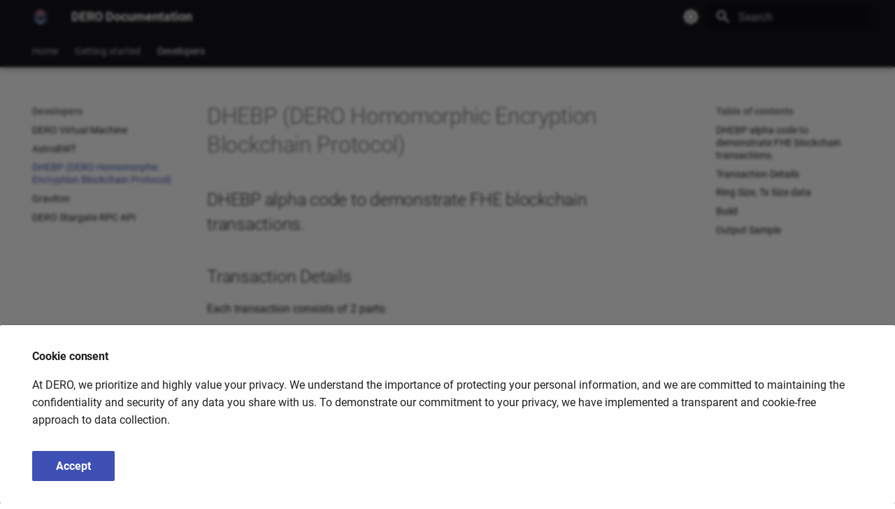

--- FILE ---
content_type: text/html
request_url: https://docs.dero.io/developer/DHEBP.html
body_size: 9765
content:

<!doctype html>
<html lang="en" class="no-js">
  <head>
    
      <meta charset="utf-8">
      <meta name="viewport" content="width=device-width,initial-scale=1">
      
      
      
      
        <link rel="prev" href="astrobwt.html">
      
      
        <link rel="next" href="graviton.html">
      
      
      <link rel="icon" href="../assets/favicon.ico">
      <meta name="generator" content="mkdocs-1.5.3, mkdocs-material-9.5.3">
    
    
      
        <title>DHEBP (DERO Homomorphic Encryption Blockchain Protocol) - DERO Documentation</title>
      
    
    
      <link rel="stylesheet" href="../assets/stylesheets/main.50c56a3b.min.css">
      
        
        <link rel="stylesheet" href="../assets/stylesheets/palette.06af60db.min.css">
      
      


    
    
      
        <script src="../assets/external/unpkg.com/iframe-worker/shim.js"></script>
      
    
    
      
        
        
        
        <link rel="stylesheet" href="../assets/external/fonts.googleapis.com/css.49ea35f2.css">
        <style>:root{--md-text-font:"Roboto";--md-code-font:"Roboto Mono"}</style>
      
    
    
    <script>__md_scope=new URL("..",location),__md_hash=e=>[...e].reduce((e,_)=>(e<<5)-e+_.charCodeAt(0),0),__md_get=(e,_=localStorage,t=__md_scope)=>JSON.parse(_.getItem(t.pathname+"."+e)),__md_set=(e,_,t=localStorage,a=__md_scope)=>{try{t.setItem(a.pathname+"."+e,JSON.stringify(_))}catch(e){}}</script>
    
      

    
    
    
  </head>
  
  
    
    
      
    
    
    
    
    <body dir="ltr" data-md-color-scheme="default" data-md-color-primary="black" data-md-color-accent="indigo">
  
    
    <input class="md-toggle" data-md-toggle="drawer" type="checkbox" id="__drawer" autocomplete="off">
    <input class="md-toggle" data-md-toggle="search" type="checkbox" id="__search" autocomplete="off">
    <label class="md-overlay" for="__drawer"></label>
    <div data-md-component="skip">
      
        
        <a href="#dhebp-dero-homomorphic-encryption-blockchain-protocol" class="md-skip">
          Skip to content
        </a>
      
    </div>
    <div data-md-component="announce">
      
    </div>
    
    
      

  

<header class="md-header md-header--shadow md-header--lifted" data-md-component="header">
  <nav class="md-header__inner md-grid" aria-label="Header">
    <a href="../index.html" title="DERO Documentation" class="md-header__button md-logo" aria-label="DERO Documentation" data-md-component="logo">
      
  <img src="../assets/logo.png" alt="logo">

    </a>
    <label class="md-header__button md-icon" for="__drawer">
      
      <svg xmlns="http://www.w3.org/2000/svg" viewBox="0 0 24 24"><path d="M3 6h18v2H3V6m0 5h18v2H3v-2m0 5h18v2H3v-2Z"/></svg>
    </label>
    <div class="md-header__title" data-md-component="header-title">
      <div class="md-header__ellipsis">
        <div class="md-header__topic">
          <span class="md-ellipsis">
            DERO Documentation
          </span>
        </div>
        <div class="md-header__topic" data-md-component="header-topic">
          <span class="md-ellipsis">
            
              DHEBP (DERO Homomorphic Encryption Blockchain Protocol)
            
          </span>
        </div>
      </div>
    </div>
    
      
        <form class="md-header__option" data-md-component="palette">
  
    
    
    
    <input class="md-option" data-md-color-media="" data-md-color-scheme="default" data-md-color-primary="black" data-md-color-accent="indigo"  aria-label="Switch to dark mode"  type="radio" name="__palette" id="__palette_0">
    
      <label class="md-header__button md-icon" title="Switch to dark mode" for="__palette_1" hidden>
        <svg xmlns="http://www.w3.org/2000/svg" viewBox="0 0 24 24"><path d="M12 8a4 4 0 0 0-4 4 4 4 0 0 0 4 4 4 4 0 0 0 4-4 4 4 0 0 0-4-4m0 10a6 6 0 0 1-6-6 6 6 0 0 1 6-6 6 6 0 0 1 6 6 6 6 0 0 1-6 6m8-9.31V4h-4.69L12 .69 8.69 4H4v4.69L.69 12 4 15.31V20h4.69L12 23.31 15.31 20H20v-4.69L23.31 12 20 8.69Z"/></svg>
      </label>
    
  
    
    
    
    <input class="md-option" data-md-color-media="" data-md-color-scheme="slate" data-md-color-primary="black" data-md-color-accent="indigo"  aria-label="Switch to light mode"  type="radio" name="__palette" id="__palette_1">
    
      <label class="md-header__button md-icon" title="Switch to light mode" for="__palette_0" hidden>
        <svg xmlns="http://www.w3.org/2000/svg" viewBox="0 0 24 24"><path d="M12 18c-.89 0-1.74-.2-2.5-.55C11.56 16.5 13 14.42 13 12c0-2.42-1.44-4.5-3.5-5.45C10.26 6.2 11.11 6 12 6a6 6 0 0 1 6 6 6 6 0 0 1-6 6m8-9.31V4h-4.69L12 .69 8.69 4H4v4.69L.69 12 4 15.31V20h4.69L12 23.31 15.31 20H20v-4.69L23.31 12 20 8.69Z"/></svg>
      </label>
    
  
</form>
      
    
    
      <script>var media,input,key,value,palette=__md_get("__palette");if(palette&&palette.color){"(prefers-color-scheme)"===palette.color.media&&(media=matchMedia("(prefers-color-scheme: light)"),input=document.querySelector(media.matches?"[data-md-color-media='(prefers-color-scheme: light)']":"[data-md-color-media='(prefers-color-scheme: dark)']"),palette.color.media=input.getAttribute("data-md-color-media"),palette.color.scheme=input.getAttribute("data-md-color-scheme"),palette.color.primary=input.getAttribute("data-md-color-primary"),palette.color.accent=input.getAttribute("data-md-color-accent"));for([key,value]of Object.entries(palette.color))document.body.setAttribute("data-md-color-"+key,value)}</script>
    
    
    
      <label class="md-header__button md-icon" for="__search">
        
        <svg xmlns="http://www.w3.org/2000/svg" viewBox="0 0 24 24"><path d="M9.5 3A6.5 6.5 0 0 1 16 9.5c0 1.61-.59 3.09-1.56 4.23l.27.27h.79l5 5-1.5 1.5-5-5v-.79l-.27-.27A6.516 6.516 0 0 1 9.5 16 6.5 6.5 0 0 1 3 9.5 6.5 6.5 0 0 1 9.5 3m0 2C7 5 5 7 5 9.5S7 14 9.5 14 14 12 14 9.5 12 5 9.5 5Z"/></svg>
      </label>
      <div class="md-search" data-md-component="search" role="dialog">
  <label class="md-search__overlay" for="__search"></label>
  <div class="md-search__inner" role="search">
    <form class="md-search__form" name="search">
      <input type="text" class="md-search__input" name="query" aria-label="Search" placeholder="Search" autocapitalize="off" autocorrect="off" autocomplete="off" spellcheck="false" data-md-component="search-query" required>
      <label class="md-search__icon md-icon" for="__search">
        
        <svg xmlns="http://www.w3.org/2000/svg" viewBox="0 0 24 24"><path d="M9.5 3A6.5 6.5 0 0 1 16 9.5c0 1.61-.59 3.09-1.56 4.23l.27.27h.79l5 5-1.5 1.5-5-5v-.79l-.27-.27A6.516 6.516 0 0 1 9.5 16 6.5 6.5 0 0 1 3 9.5 6.5 6.5 0 0 1 9.5 3m0 2C7 5 5 7 5 9.5S7 14 9.5 14 14 12 14 9.5 12 5 9.5 5Z"/></svg>
        
        <svg xmlns="http://www.w3.org/2000/svg" viewBox="0 0 24 24"><path d="M20 11v2H8l5.5 5.5-1.42 1.42L4.16 12l7.92-7.92L13.5 5.5 8 11h12Z"/></svg>
      </label>
      <nav class="md-search__options" aria-label="Search">
        
          <a href="javascript:void(0)" class="md-search__icon md-icon" title="Share" aria-label="Share" data-clipboard data-clipboard-text="" data-md-component="search-share" tabindex="-1">
            
            <svg xmlns="http://www.w3.org/2000/svg" viewBox="0 0 24 24"><path d="M18 16.08c-.76 0-1.44.3-1.96.77L8.91 12.7c.05-.23.09-.46.09-.7 0-.24-.04-.47-.09-.7l7.05-4.11c.54.5 1.25.81 2.04.81a3 3 0 0 0 3-3 3 3 0 0 0-3-3 3 3 0 0 0-3 3c0 .24.04.47.09.7L8.04 9.81C7.5 9.31 6.79 9 6 9a3 3 0 0 0-3 3 3 3 0 0 0 3 3c.79 0 1.5-.31 2.04-.81l7.12 4.15c-.05.21-.08.43-.08.66 0 1.61 1.31 2.91 2.92 2.91 1.61 0 2.92-1.3 2.92-2.91A2.92 2.92 0 0 0 18 16.08Z"/></svg>
          </a>
        
        <button type="reset" class="md-search__icon md-icon" title="Clear" aria-label="Clear" tabindex="-1">
          
          <svg xmlns="http://www.w3.org/2000/svg" viewBox="0 0 24 24"><path d="M19 6.41 17.59 5 12 10.59 6.41 5 5 6.41 10.59 12 5 17.59 6.41 19 12 13.41 17.59 19 19 17.59 13.41 12 19 6.41Z"/></svg>
        </button>
      </nav>
      
        <div class="md-search__suggest" data-md-component="search-suggest"></div>
      
    </form>
    <div class="md-search__output">
      <div class="md-search__scrollwrap" data-md-scrollfix>
        <div class="md-search-result" data-md-component="search-result">
          <div class="md-search-result__meta">
            Initializing search
          </div>
          <ol class="md-search-result__list" role="presentation"></ol>
        </div>
      </div>
    </div>
  </div>
</div>
    
    
  </nav>
  
    
      
<nav class="md-tabs" aria-label="Tabs" data-md-component="tabs">
  <div class="md-grid">
    <ul class="md-tabs__list">
      
        
  
  
  
    <li class="md-tabs__item">
      <a href="../index.html" class="md-tabs__link">
        
  
    
  
  Home

      </a>
    </li>
  

      
        
  
  
  
    
    
      
  
  
  
    
    
      <li class="md-tabs__item">
        <a href="../getting-started/dero-node.html" class="md-tabs__link">
          
  
  Getting started

        </a>
      </li>
    
  

    
  

      
        
  
  
    
  
  
    
    
      <li class="md-tabs__item md-tabs__item--active">
        <a href="dvm.html" class="md-tabs__link">
          
  
  Developers

        </a>
      </li>
    
  

      
    </ul>
  </div>
</nav>
    
  
</header>
    
    <div class="md-container" data-md-component="container">
      
      
        
      
      <main class="md-main" data-md-component="main">
        <div class="md-main__inner md-grid">
          
            
              
              <div class="md-sidebar md-sidebar--primary" data-md-component="sidebar" data-md-type="navigation" >
                <div class="md-sidebar__scrollwrap">
                  <div class="md-sidebar__inner">
                    


  


<nav class="md-nav md-nav--primary md-nav--lifted" aria-label="Navigation" data-md-level="0">
  <label class="md-nav__title" for="__drawer">
    <a href="../index.html" title="DERO Documentation" class="md-nav__button md-logo" aria-label="DERO Documentation" data-md-component="logo">
      
  <img src="../assets/logo.png" alt="logo">

    </a>
    DERO Documentation
  </label>
  
  <ul class="md-nav__list" data-md-scrollfix>
    
      
      
  
  
  
  
    <li class="md-nav__item">
      <a href="../index.html" class="md-nav__link">
        
  
  <span class="md-ellipsis">
    Home
  </span>
  

      </a>
    </li>
  

    
      
      
  
  
  
  
    
    
    
    
    
      
      
    
    <li class="md-nav__item md-nav__item--section md-nav__item--nested">
      
        
        
        
          
        
        <input class="md-nav__toggle md-toggle md-toggle--indeterminate" type="checkbox" id="__nav_2" >
        
          
          <label class="md-nav__link" for="__nav_2" id="__nav_2_label" tabindex="">
            
  
  <span class="md-ellipsis">
    Getting started
  </span>
  

            <span class="md-nav__icon md-icon"></span>
          </label>
        
        <nav class="md-nav" data-md-level="1" aria-labelledby="__nav_2_label" aria-expanded="false">
          <label class="md-nav__title" for="__nav_2">
            <span class="md-nav__icon md-icon"></span>
            Getting started
          </label>
          <ul class="md-nav__list" data-md-scrollfix>
            
              
                
  
  
  
  
    
    
    
    
    
    <li class="md-nav__item md-nav__item--nested">
      
        
        
        
          
        
        <input class="md-nav__toggle md-toggle md-toggle--indeterminate" type="checkbox" id="__nav_2_1" >
        
          
          <label class="md-nav__link" for="__nav_2_1" id="__nav_2_1_label" tabindex="0">
            
  
  <span class="md-ellipsis">
    DERO Node
  </span>
  

            <span class="md-nav__icon md-icon"></span>
          </label>
        
        <nav class="md-nav" data-md-level="2" aria-labelledby="__nav_2_1_label" aria-expanded="false">
          <label class="md-nav__title" for="__nav_2_1">
            <span class="md-nav__icon md-icon"></span>
            DERO Node
          </label>
          <ul class="md-nav__list" data-md-scrollfix>
            
              
                
  
  
  
  
    <li class="md-nav__item">
      <a href="../getting-started/dero-node.html" class="md-nav__link">
        
  
  <span class="md-ellipsis">
    Windows Node
  </span>
  

      </a>
    </li>
  

              
            
              
                
  
  
  
  
    <li class="md-nav__item">
      <a href="../getting-started/linux-node.html" class="md-nav__link">
        
  
  <span class="md-ellipsis">
    Linux Node
  </span>
  

      </a>
    </li>
  

              
            
              
                
  
  
  
  
    <li class="md-nav__item">
      <a href="../getting-started/android-node.html" class="md-nav__link">
        
  
  <span class="md-ellipsis">
    Android node
  </span>
  

      </a>
    </li>
  

              
            
              
                
  
  
  
  
    <li class="md-nav__item">
      <a href="../getting-started/fastsync.html" class="md-nav__link">
        
  
  <span class="md-ellipsis">
    Windows WSL Ubuntu Full Node & Fastsync
  </span>
  

      </a>
    </li>
  

              
            
          </ul>
        </nav>
      
    </li>
  

              
            
              
                
  
  
  
  
    
    
    
    
    
    <li class="md-nav__item md-nav__item--nested">
      
        
        
        
          
        
        <input class="md-nav__toggle md-toggle md-toggle--indeterminate" type="checkbox" id="__nav_2_2" >
        
          
          <label class="md-nav__link" for="__nav_2_2" id="__nav_2_2_label" tabindex="0">
            
  
  <span class="md-ellipsis">
    Wallets
  </span>
  

            <span class="md-nav__icon md-icon"></span>
          </label>
        
        <nav class="md-nav" data-md-level="2" aria-labelledby="__nav_2_2_label" aria-expanded="false">
          <label class="md-nav__title" for="__nav_2_2">
            <span class="md-nav__icon md-icon"></span>
            Wallets
          </label>
          <ul class="md-nav__list" data-md-scrollfix>
            
              
                
  
  
  
  
    <li class="md-nav__item">
      <a href="../getting-started/cli.html" class="md-nav__link">
        
  
  <span class="md-ellipsis">
    Command Line Interface
  </span>
  

      </a>
    </li>
  

              
            
              
                
  
  
  
  
    <li class="md-nav__item">
      <a href="../getting-started/engram.html" class="md-nav__link">
        
  
  <span class="md-ellipsis">
    Engram GUI Mobile & Desktop
  </span>
  

      </a>
    </li>
  

              
            
              
                
  
  
  
  
    <li class="md-nav__item">
      <a href="../getting-started/androidcli.html" class="md-nav__link">
        
  
  <span class="md-ellipsis">
    Android CLI
  </span>
  

      </a>
    </li>
  

              
            
          </ul>
        </nav>
      
    </li>
  

              
            
              
                
  
  
  
  
    
    
    
    
    
    <li class="md-nav__item md-nav__item--nested">
      
        
        
        
          
        
        <input class="md-nav__toggle md-toggle md-toggle--indeterminate" type="checkbox" id="__nav_2_3" >
        
          
          <label class="md-nav__link" for="__nav_2_3" id="__nav_2_3_label" tabindex="0">
            
  
  <span class="md-ellipsis">
    Mining
  </span>
  

            <span class="md-nav__icon md-icon"></span>
          </label>
        
        <nav class="md-nav" data-md-level="2" aria-labelledby="__nav_2_3_label" aria-expanded="false">
          <label class="md-nav__title" for="__nav_2_3">
            <span class="md-nav__icon md-icon"></span>
            Mining
          </label>
          <ul class="md-nav__list" data-md-scrollfix>
            
              
                
  
  
  
  
    <li class="md-nav__item">
      <a href="../getting-started/miningdero.html" class="md-nav__link">
        
  
  <span class="md-ellipsis">
    Mining DERO
  </span>
  

      </a>
    </li>
  

              
            
              
                
  
  
  
  
    <li class="md-nav__item">
      <a href="../getting-started/androidmining.html" class="md-nav__link">
        
  
  <span class="md-ellipsis">
    Android Mining
  </span>
  

      </a>
    </li>
  

              
            
          </ul>
        </nav>
      
    </li>
  

              
            
              
                
  
  
  
  
    
    
    
    
    
    <li class="md-nav__item md-nav__item--nested">
      
        
        
        
          
        
        <input class="md-nav__toggle md-toggle md-toggle--indeterminate" type="checkbox" id="__nav_2_4" >
        
          
          <label class="md-nav__link" for="__nav_2_4" id="__nav_2_4_label" tabindex="0">
            
  
  <span class="md-ellipsis">
    Buying DERO
  </span>
  

            <span class="md-nav__icon md-icon"></span>
          </label>
        
        <nav class="md-nav" data-md-level="2" aria-labelledby="__nav_2_4_label" aria-expanded="false">
          <label class="md-nav__title" for="__nav_2_4">
            <span class="md-nav__icon md-icon"></span>
            Buying DERO
          </label>
          <ul class="md-nav__list" data-md-scrollfix>
            
              
                
  
  
  
  
    <li class="md-nav__item">
      <a href="../getting-started/buyingdero.html" class="md-nav__link">
        
  
  <span class="md-ellipsis">
    How to buy DERO
  </span>
  

      </a>
    </li>
  

              
            
          </ul>
        </nav>
      
    </li>
  

              
            
              
                
  
  
  
  
    
    
    
    
    
    <li class="md-nav__item md-nav__item--nested">
      
        
        
        
          
        
        <input class="md-nav__toggle md-toggle md-toggle--indeterminate" type="checkbox" id="__nav_2_5" >
        
          
          <label class="md-nav__link" for="__nav_2_5" id="__nav_2_5_label" tabindex="0">
            
  
  <span class="md-ellipsis">
    Trading
  </span>
  

            <span class="md-nav__icon md-icon"></span>
          </label>
        
        <nav class="md-nav" data-md-level="2" aria-labelledby="__nav_2_5_label" aria-expanded="false">
          <label class="md-nav__title" for="__nav_2_5">
            <span class="md-nav__icon md-icon"></span>
            Trading
          </label>
          <ul class="md-nav__list" data-md-scrollfix>
            
              
                
  
  
  
  
    <li class="md-nav__item">
      <a href="../getting-started/exchanges.html" class="md-nav__link">
        
  
  <span class="md-ellipsis">
    Exchanges
  </span>
  

      </a>
    </li>
  

              
            
              
                
  
  
  
  
    <li class="md-nav__item">
      <a href="../getting-started/deposit.html" class="md-nav__link">
        
  
  <span class="md-ellipsis">
    Deposit to an Exchange
  </span>
  

      </a>
    </li>
  

              
            
              
                
  
  
  
  
    <li class="md-nav__item">
      <a href="../getting-started/withdraw.html" class="md-nav__link">
        
  
  <span class="md-ellipsis">
    Withdraw from an Exchange
  </span>
  

      </a>
    </li>
  

              
            
          </ul>
        </nav>
      
    </li>
  

              
            
              
                
  
  
  
  
    
    
    
    
    
    <li class="md-nav__item md-nav__item--nested">
      
        
        
        
          
        
        <input class="md-nav__toggle md-toggle md-toggle--indeterminate" type="checkbox" id="__nav_2_6" >
        
          
          <label class="md-nav__link" for="__nav_2_6" id="__nav_2_6_label" tabindex="0">
            
  
  <span class="md-ellipsis">
    DERO Home network
  </span>
  

            <span class="md-nav__icon md-icon"></span>
          </label>
        
        <nav class="md-nav" data-md-level="2" aria-labelledby="__nav_2_6_label" aria-expanded="false">
          <label class="md-nav__title" for="__nav_2_6">
            <span class="md-nav__icon md-icon"></span>
            DERO Home network
          </label>
          <ul class="md-nav__list" data-md-scrollfix>
            
              
                
  
  
  
  
    <li class="md-nav__item">
      <a href="../getting-started/homenetwork.html" class="md-nav__link">
        
  
  <span class="md-ellipsis">
    Create a Home Network
  </span>
  

      </a>
    </li>
  

              
            
          </ul>
        </nav>
      
    </li>
  

              
            
              
                
  
  
  
  
    
    
    
    
    
    <li class="md-nav__item md-nav__item--nested">
      
        
        
        
          
        
        <input class="md-nav__toggle md-toggle md-toggle--indeterminate" type="checkbox" id="__nav_2_7" >
        
          
          <label class="md-nav__link" for="__nav_2_7" id="__nav_2_7_label" tabindex="0">
            
  
  <span class="md-ellipsis">
    Smart Contracts
  </span>
  

            <span class="md-nav__icon md-icon"></span>
          </label>
        
        <nav class="md-nav" data-md-level="2" aria-labelledby="__nav_2_7_label" aria-expanded="false">
          <label class="md-nav__title" for="__nav_2_7">
            <span class="md-nav__icon md-icon"></span>
            Smart Contracts
          </label>
          <ul class="md-nav__list" data-md-scrollfix>
            
              
                
  
  
  
  
    <li class="md-nav__item">
      <a href="../getting-started/smartcontract.html" class="md-nav__link">
        
  
  <span class="md-ellipsis">
    Deploy your own Smart Contract
  </span>
  

      </a>
    </li>
  

              
            
          </ul>
        </nav>
      
    </li>
  

              
            
          </ul>
        </nav>
      
    </li>
  

    
      
      
  
  
    
  
  
  
    
    
    
    
    
      
      
    
    <li class="md-nav__item md-nav__item--active md-nav__item--section md-nav__item--nested">
      
        
        
        
        <input class="md-nav__toggle md-toggle " type="checkbox" id="__nav_3" checked>
        
          
          <label class="md-nav__link" for="__nav_3" id="__nav_3_label" tabindex="">
            
  
  <span class="md-ellipsis">
    Developers
  </span>
  

            <span class="md-nav__icon md-icon"></span>
          </label>
        
        <nav class="md-nav" data-md-level="1" aria-labelledby="__nav_3_label" aria-expanded="true">
          <label class="md-nav__title" for="__nav_3">
            <span class="md-nav__icon md-icon"></span>
            Developers
          </label>
          <ul class="md-nav__list" data-md-scrollfix>
            
              
                
  
  
  
  
    <li class="md-nav__item">
      <a href="dvm.html" class="md-nav__link">
        
  
  <span class="md-ellipsis">
    DERO Virtual Machine
  </span>
  

      </a>
    </li>
  

              
            
              
                
  
  
  
  
    <li class="md-nav__item">
      <a href="astrobwt.html" class="md-nav__link">
        
  
  <span class="md-ellipsis">
    AstroBWT
  </span>
  

      </a>
    </li>
  

              
            
              
                
  
  
    
  
  
  
    <li class="md-nav__item md-nav__item--active">
      
      <input class="md-nav__toggle md-toggle" type="checkbox" id="__toc">
      
      
        
      
      
        <label class="md-nav__link md-nav__link--active" for="__toc">
          
  
  <span class="md-ellipsis">
    DHEBP (DERO Homomorphic Encryption Blockchain Protocol)
  </span>
  

          <span class="md-nav__icon md-icon"></span>
        </label>
      
      <a href="DHEBP.html" class="md-nav__link md-nav__link--active">
        
  
  <span class="md-ellipsis">
    DHEBP (DERO Homomorphic Encryption Blockchain Protocol)
  </span>
  

      </a>
      
        

<nav class="md-nav md-nav--secondary" aria-label="Table of contents">
  
  
  
    
  
  
    <label class="md-nav__title" for="__toc">
      <span class="md-nav__icon md-icon"></span>
      Table of contents
    </label>
    <ul class="md-nav__list" data-md-component="toc" data-md-scrollfix>
      
        <li class="md-nav__item">
  <a href="#dhebp-alpha-code-to-demonstrate-fhe-blockchain-transactions" class="md-nav__link">
    <span class="md-ellipsis">
      DHEBP alpha code to demonstrate FHE blockchain transactions.
    </span>
  </a>
  
</li>
      
        <li class="md-nav__item">
  <a href="#transaction-details" class="md-nav__link">
    <span class="md-ellipsis">
      Transaction Details
    </span>
  </a>
  
</li>
      
        <li class="md-nav__item">
  <a href="#ring-size-tx-size-data" class="md-nav__link">
    <span class="md-ellipsis">
      Ring Size, Tx Size data
    </span>
  </a>
  
</li>
      
        <li class="md-nav__item">
  <a href="#build" class="md-nav__link">
    <span class="md-ellipsis">
      Build
    </span>
  </a>
  
</li>
      
        <li class="md-nav__item">
  <a href="#output-sample" class="md-nav__link">
    <span class="md-ellipsis">
      Output Sample
    </span>
  </a>
  
</li>
      
    </ul>
  
</nav>
      
    </li>
  

              
            
              
                
  
  
  
  
    <li class="md-nav__item">
      <a href="graviton.html" class="md-nav__link">
        
  
  <span class="md-ellipsis">
    Graviton
  </span>
  

      </a>
    </li>
  

              
            
              
                
  
  
  
  
    <li class="md-nav__item">
      <a href="RPC.html" class="md-nav__link">
        
  
  <span class="md-ellipsis">
    DERO Stargate RPC API
  </span>
  

      </a>
    </li>
  

              
            
          </ul>
        </nav>
      
    </li>
  

    
  </ul>
</nav>
                  </div>
                </div>
              </div>
            
            
              
              <div class="md-sidebar md-sidebar--secondary" data-md-component="sidebar" data-md-type="toc" >
                <div class="md-sidebar__scrollwrap">
                  <div class="md-sidebar__inner">
                    

<nav class="md-nav md-nav--secondary" aria-label="Table of contents">
  
  
  
    
  
  
    <label class="md-nav__title" for="__toc">
      <span class="md-nav__icon md-icon"></span>
      Table of contents
    </label>
    <ul class="md-nav__list" data-md-component="toc" data-md-scrollfix>
      
        <li class="md-nav__item">
  <a href="#dhebp-alpha-code-to-demonstrate-fhe-blockchain-transactions" class="md-nav__link">
    <span class="md-ellipsis">
      DHEBP alpha code to demonstrate FHE blockchain transactions.
    </span>
  </a>
  
</li>
      
        <li class="md-nav__item">
  <a href="#transaction-details" class="md-nav__link">
    <span class="md-ellipsis">
      Transaction Details
    </span>
  </a>
  
</li>
      
        <li class="md-nav__item">
  <a href="#ring-size-tx-size-data" class="md-nav__link">
    <span class="md-ellipsis">
      Ring Size, Tx Size data
    </span>
  </a>
  
</li>
      
        <li class="md-nav__item">
  <a href="#build" class="md-nav__link">
    <span class="md-ellipsis">
      Build
    </span>
  </a>
  
</li>
      
        <li class="md-nav__item">
  <a href="#output-sample" class="md-nav__link">
    <span class="md-ellipsis">
      Output Sample
    </span>
  </a>
  
</li>
      
    </ul>
  
</nav>
                  </div>
                </div>
              </div>
            
          
          
            <div class="md-content" data-md-component="content">
              <article class="md-content__inner md-typeset">
                
                  


<h1 id="dhebp-dero-homomorphic-encryption-blockchain-protocol">DHEBP (DERO Homomorphic Encryption Blockchain Protocol)</h1>
<h2 id="dhebp-alpha-code-to-demonstrate-fhe-blockchain-transactions">DHEBP alpha code to demonstrate FHE blockchain transactions.</h2>
<h2 id="transaction-details">Transaction Details</h2>
<p>Each transaction consists of 2 parts:</p>
<ol>
<li>Statement which contains ring members keys, commitments, encrypted balances ( this grows linear ) basicaly 4 curve points per ring member.</li>
<li>Proof which grows log in ring members for Eg : 8 ring size proof is only 1997 bytes 512 ring size proof is only 3965 bytes</li>
</ol>
<h2 id="ring-size-tx-size-data">Ring Size, Tx Size data</h2>
<pre><code>    Ring size, tx size (fixed) in bytes irrespective of balance
    2      1669 bytes   (    328 byte statement, 1341 bytes proof )
    4      2261 bytes   (    592 byte statement, 1669 bytes proof )
    8      3117 bytes   (   1120 byte statement, 1997 bytes proof )
    16     4501 bytes   (   2176 byte statement, 2325 bytes proof )
    32     6941 bytes   (   4288 byte statement, 2653 bytes proof )
    64    11493 bytes   (   8512 byte statement, 2981 bytes proof )
    128   20269 bytes   (  16960 byte statement, 3309 bytes proof )
    256   37493 bytes   (  33856 byte statement, 3637 bytes proof )
    512   71613 bytes   (  67648 byte statement, 3965 bytes proof )

</code></pre>
<h2 id="build">Build</h2>
<ol>
<li>Switch to directory containing this Readme.md file</li>
<li>export GOPATH=pwd</li>
<li>go run *.go</li>
</ol>
<p>Note: Developed and tested on linux go version 1.12.7</p>
<h2 id="output-sample">Output Sample</h2>
<pre><code>    Creating Transaction
    I0706 16:05:28.258801   93136 main.go:101] Transferring 10 from sender to receiver (ring size 8) tx size 3117 bytes
    I0706 16:05:28.258810   93136 main.go:102] Total tx size 3117 bytes   (  1120 byte statement, 1997 bytes proof )
    I0706 16:05:28.341387   93136 main.go:107] Transfer successful
    I0706 16:05:28.343528   93136 main.go:116]       Sender Balance        150 -        10 =       140
    I0706 16:05:28.343533   93136 main.go:117]     Receiver Balance          0 +        10 =        10
    I0706 16:05:28.345662   93136 main.go:98]

    Creating Transaction
    I0706 16:05:28.568605   93136 main.go:101] Transferring 90 from sender to receiver (ring size 16) tx size 4501 bytes
    I0706 16:05:28.568614   93136 main.go:102] Total tx size 4501 bytes   (  2176 byte statement, 2325 bytes proof )
    I0706 16:05:28.680647   93136 main.go:107] Transfer successful
    I0706 16:05:28.682788   93136 main.go:116]       Sender Balance        140 -        90 =        50
    I0706 16:05:28.682792   93136 main.go:117]     Receiver Balance         10 +        90 =       100
    I0706 16:05:28.682796   93136 main.go:74]
                            Successful
</code></pre>












                
              </article>
            </div>
          
          
<script>var target=document.getElementById(location.hash.slice(1));target&&target.name&&(target.checked=target.name.startsWith("__tabbed_"))</script>
        </div>
        
      </main>
      
        <footer class="md-footer">
  
  <div class="md-footer-meta md-typeset">
    <div class="md-footer-meta__inner md-grid">
      <div class="md-copyright">
  
    <div class="md-copyright__highlight">
      Copyright &copy; 2017 - 2024 DERO Project

    </div>
  
  
</div>
      
        <div class="md-social">
  
    
    
    
    
      
      
    
    <a href="https://github.com/deroproject" target="_blank" rel="noopener" title="github.com" class="md-social__link">
      <svg xmlns="http://www.w3.org/2000/svg" viewBox="0 0 496 512"><!--! Font Awesome Free 6.5.1 by @fontawesome - https://fontawesome.com License - https://fontawesome.com/license/free (Icons: CC BY 4.0, Fonts: SIL OFL 1.1, Code: MIT License) Copyright 2023 Fonticons, Inc.--><path d="M165.9 397.4c0 2-2.3 3.6-5.2 3.6-3.3.3-5.6-1.3-5.6-3.6 0-2 2.3-3.6 5.2-3.6 3-.3 5.6 1.3 5.6 3.6zm-31.1-4.5c-.7 2 1.3 4.3 4.3 4.9 2.6 1 5.6 0 6.2-2s-1.3-4.3-4.3-5.2c-2.6-.7-5.5.3-6.2 2.3zm44.2-1.7c-2.9.7-4.9 2.6-4.6 4.9.3 2 2.9 3.3 5.9 2.6 2.9-.7 4.9-2.6 4.6-4.6-.3-1.9-3-3.2-5.9-2.9zM244.8 8C106.1 8 0 113.3 0 252c0 110.9 69.8 205.8 169.5 239.2 12.8 2.3 17.3-5.6 17.3-12.1 0-6.2-.3-40.4-.3-61.4 0 0-70 15-84.7-29.8 0 0-11.4-29.1-27.8-36.6 0 0-22.9-15.7 1.6-15.4 0 0 24.9 2 38.6 25.8 21.9 38.6 58.6 27.5 72.9 20.9 2.3-16 8.8-27.1 16-33.7-55.9-6.2-112.3-14.3-112.3-110.5 0-27.5 7.6-41.3 23.6-58.9-2.6-6.5-11.1-33.3 2.6-67.9 20.9-6.5 69 27 69 27 20-5.6 41.5-8.5 62.8-8.5s42.8 2.9 62.8 8.5c0 0 48.1-33.6 69-27 13.7 34.7 5.2 61.4 2.6 67.9 16 17.7 25.8 31.5 25.8 58.9 0 96.5-58.9 104.2-114.8 110.5 9.2 7.9 17 22.9 17 46.4 0 33.7-.3 75.4-.3 83.6 0 6.5 4.6 14.4 17.3 12.1C428.2 457.8 496 362.9 496 252 496 113.3 383.5 8 244.8 8zM97.2 352.9c-1.3 1-1 3.3.7 5.2 1.6 1.6 3.9 2.3 5.2 1 1.3-1 1-3.3-.7-5.2-1.6-1.6-3.9-2.3-5.2-1zm-10.8-8.1c-.7 1.3.3 2.9 2.3 3.9 1.6 1 3.6.7 4.3-.7.7-1.3-.3-2.9-2.3-3.9-2-.6-3.6-.3-4.3.7zm32.4 35.6c-1.6 1.3-1 4.3 1.3 6.2 2.3 2.3 5.2 2.6 6.5 1 1.3-1.3.7-4.3-1.3-6.2-2.2-2.3-5.2-2.6-6.5-1zm-11.4-14.7c-1.6 1-1.6 3.6 0 5.9 1.6 2.3 4.3 3.3 5.6 2.3 1.6-1.3 1.6-3.9 0-6.2-1.4-2.3-4-3.3-5.6-2z"/></svg>
    </a>
  
    
    
    
    
      
      
    
    <a href="https://discord.gg/H95TJDp" target="_blank" rel="noopener" title="discord.gg" class="md-social__link">
      <svg xmlns="http://www.w3.org/2000/svg" viewBox="0 0 640 512"><!--! Font Awesome Free 6.5.1 by @fontawesome - https://fontawesome.com License - https://fontawesome.com/license/free (Icons: CC BY 4.0, Fonts: SIL OFL 1.1, Code: MIT License) Copyright 2023 Fonticons, Inc.--><path d="M524.531 69.836a1.5 1.5 0 0 0-.764-.7A485.065 485.065 0 0 0 404.081 32.03a1.816 1.816 0 0 0-1.923.91 337.461 337.461 0 0 0-14.9 30.6 447.848 447.848 0 0 0-134.426 0 309.541 309.541 0 0 0-15.135-30.6 1.89 1.89 0 0 0-1.924-.91 483.689 483.689 0 0 0-119.688 37.107 1.712 1.712 0 0 0-.788.676C39.068 183.651 18.186 294.69 28.43 404.354a2.016 2.016 0 0 0 .765 1.375 487.666 487.666 0 0 0 146.825 74.189 1.9 1.9 0 0 0 2.063-.676A348.2 348.2 0 0 0 208.12 430.4a1.86 1.86 0 0 0-1.019-2.588 321.173 321.173 0 0 1-45.868-21.853 1.885 1.885 0 0 1-.185-3.126 251.047 251.047 0 0 0 9.109-7.137 1.819 1.819 0 0 1 1.9-.256c96.229 43.917 200.41 43.917 295.5 0a1.812 1.812 0 0 1 1.924.233 234.533 234.533 0 0 0 9.132 7.16 1.884 1.884 0 0 1-.162 3.126 301.407 301.407 0 0 1-45.89 21.83 1.875 1.875 0 0 0-1 2.611 391.055 391.055 0 0 0 30.014 48.815 1.864 1.864 0 0 0 2.063.7A486.048 486.048 0 0 0 610.7 405.729a1.882 1.882 0 0 0 .765-1.352c12.264-126.783-20.532-236.912-86.934-334.541ZM222.491 337.58c-28.972 0-52.844-26.587-52.844-59.239s23.409-59.241 52.844-59.241c29.665 0 53.306 26.82 52.843 59.239 0 32.654-23.41 59.241-52.843 59.241Zm195.38 0c-28.971 0-52.843-26.587-52.843-59.239s23.409-59.241 52.843-59.241c29.667 0 53.307 26.82 52.844 59.239 0 32.654-23.177 59.241-52.844 59.241Z"/></svg>
    </a>
  
    
    
    
    
      
      
    
    <a href="https://twitter.com/deroproject" target="_blank" rel="noopener" title="twitter.com" class="md-social__link">
      <svg xmlns="http://www.w3.org/2000/svg" viewBox="0 0 512 512"><!--! Font Awesome Free 6.5.1 by @fontawesome - https://fontawesome.com License - https://fontawesome.com/license/free (Icons: CC BY 4.0, Fonts: SIL OFL 1.1, Code: MIT License) Copyright 2023 Fonticons, Inc.--><path d="M389.2 48h70.6L305.6 224.2 487 464H345L233.7 318.6 106.5 464H35.8l164.9-188.5L26.8 48h145.6l100.5 132.9L389.2 48zm-24.8 373.8h39.1L151.1 88h-42l255.3 333.8z"/></svg>
    </a>
  
    
    
    
    
      
      
    
    <a href="https://t.me/DeroProjectGroup" target="_blank" rel="noopener" title="t.me" class="md-social__link">
      <svg xmlns="http://www.w3.org/2000/svg" viewBox="0 0 496 512"><!--! Font Awesome Free 6.5.1 by @fontawesome - https://fontawesome.com License - https://fontawesome.com/license/free (Icons: CC BY 4.0, Fonts: SIL OFL 1.1, Code: MIT License) Copyright 2023 Fonticons, Inc.--><path d="M248 8C111.033 8 0 119.033 0 256s111.033 248 248 248 248-111.033 248-248S384.967 8 248 8Zm114.952 168.66c-3.732 39.215-19.881 134.378-28.1 178.3-3.476 18.584-10.322 24.816-16.948 25.425-14.4 1.326-25.338-9.517-39.287-18.661-21.827-14.308-34.158-23.215-55.346-37.177-24.485-16.135-8.612-25 5.342-39.5 3.652-3.793 67.107-61.51 68.335-66.746.153-.655.3-3.1-1.154-4.384s-3.59-.849-5.135-.5q-3.283.746-104.608 69.142-14.845 10.194-26.894 9.934c-8.855-.191-25.888-5.006-38.551-9.123-15.531-5.048-27.875-7.717-26.8-16.291q.84-6.7 18.45-13.7 108.446-47.248 144.628-62.3c68.872-28.647 83.183-33.623 92.511-33.789 2.052-.034 6.639.474 9.61 2.885a10.452 10.452 0 0 1 3.53 6.716 43.765 43.765 0 0 1 .417 9.769Z"/></svg>
    </a>
  
</div>
      
    </div>
  </div>
</footer>
      
    </div>
    <div class="md-dialog" data-md-component="dialog">
      <div class="md-dialog__inner md-typeset"></div>
    </div>
    
    
      <div class="md-consent" data-md-component="consent" id="__consent" hidden>
        <div class="md-consent__overlay"></div>
        <aside class="md-consent__inner">
          <form class="md-consent__form md-grid md-typeset" name="consent">
            





  

<h4>Cookie consent</h4>
<p>At DERO, we prioritize and highly value your privacy.  We understand the importance of protecting your personal information, and we are committed to maintaining the confidentiality and security of any data you share with us.  To demonstrate our commitment to your privacy, we have implemented a transparent and cookie-free approach to data collection.</p>
<input class="md-toggle" type="checkbox" id="__settings" checked>
<div class="md-consent__settings">
  <ul class="task-list">
    
  </ul>
</div>
<div class="md-consent__controls">
  
    
      <button class="md-button md-button--primary">Accept</button>
    
    
    
  
</div>
          </form>
        </aside>
      </div>
      <script>var consent=__md_get("__consent");if(consent)for(var input of document.forms.consent.elements)input.name&&(input.checked=consent[input.name]||!1);else"file:"!==location.protocol&&setTimeout(function(){document.querySelector("[data-md-component=consent]").hidden=!1},250);var action,form=document.forms.consent;for(action of["submit","reset"])form.addEventListener(action,function(e){if(e.preventDefault(),"reset"===e.type)for(var n of document.forms.consent.elements)n.name&&(n.checked=!1);__md_set("__consent",Object.fromEntries(Array.from(new FormData(form).keys()).map(function(e){return[e,!0]}))),location.hash="",location.reload()})</script>
    
    <script id="__config" type="application/json">{"base": "..", "features": ["navigation.instant", "navigation.instant.prefetch", "navigation.tabs", "navigation.tabs.sticky", "navigation.tracking", "navigation.expand", "search.suggest", "search.share", "content.code.copy"], "search": "../assets/javascripts/workers/search.f886a092.min.js", "translations": {"clipboard.copied": "Copied to clipboard", "clipboard.copy": "Copy to clipboard", "search.result.more.one": "1 more on this page", "search.result.more.other": "# more on this page", "search.result.none": "No matching documents", "search.result.one": "1 matching document", "search.result.other": "# matching documents", "search.result.placeholder": "Type to start searching", "search.result.term.missing": "Missing", "select.version": "Select version"}}</script>
    
    
      <script src="../assets/javascripts/bundle.d7c377c4.min.js"></script>
      
        <script src="../assets/external/unpkg.com/mermaid@10.6.1/dist/mermaid.min.js"></script>
      
    
  </body>
</html>

--- FILE ---
content_type: application/javascript
request_url: https://docs.dero.io/assets/javascripts/bundle.d7c377c4.min.js
body_size: 103982
content:
"use strict";(()=>{var Mi=Object.create;var gr=Object.defineProperty;var Li=Object.getOwnPropertyDescriptor;var _i=Object.getOwnPropertyNames,Ft=Object.getOwnPropertySymbols,Ai=Object.getPrototypeOf,xr=Object.prototype.hasOwnProperty,ro=Object.prototype.propertyIsEnumerable;var to=(e,t,r)=>t in e?gr(e,t,{enumerable:!0,configurable:!0,writable:!0,value:r}):e[t]=r,P=(e,t)=>{for(var r in t||(t={}))xr.call(t,r)&&to(e,r,t[r]);if(Ft)for(var r of Ft(t))ro.call(t,r)&&to(e,r,t[r]);return e};var oo=(e,t)=>{var r={};for(var o in e)xr.call(e,o)&&t.indexOf(o)<0&&(r[o]=e[o]);if(e!=null&&Ft)for(var o of Ft(e))t.indexOf(o)<0&&ro.call(e,o)&&(r[o]=e[o]);return r};var yr=(e,t)=>()=>(t||e((t={exports:{}}).exports,t),t.exports);var Ci=(e,t,r,o)=>{if(t&&typeof t=="object"||typeof t=="function")for(let n of _i(t))!xr.call(e,n)&&n!==r&&gr(e,n,{get:()=>t[n],enumerable:!(o=Li(t,n))||o.enumerable});return e};var jt=(e,t,r)=>(r=e!=null?Mi(Ai(e)):{},Ci(t||!e||!e.__esModule?gr(r,"default",{value:e,enumerable:!0}):r,e));var no=(e,t,r)=>new Promise((o,n)=>{var i=c=>{try{a(r.next(c))}catch(p){n(p)}},s=c=>{try{a(r.throw(c))}catch(p){n(p)}},a=c=>c.done?o(c.value):Promise.resolve(c.value).then(i,s);a((r=r.apply(e,t)).next())});var ao=yr((Er,io)=>{(function(e,t){typeof Er=="object"&&typeof io!="undefined"?t():typeof define=="function"&&define.amd?define(t):t()})(Er,function(){"use strict";function e(r){var o=!0,n=!1,i=null,s={text:!0,search:!0,url:!0,tel:!0,email:!0,password:!0,number:!0,date:!0,month:!0,week:!0,time:!0,datetime:!0,"datetime-local":!0};function a(C){return!!(C&&C!==document&&C.nodeName!=="HTML"&&C.nodeName!=="BODY"&&"classList"in C&&"contains"in C.classList)}function c(C){var ct=C.type,Ve=C.tagName;return!!(Ve==="INPUT"&&s[ct]&&!C.readOnly||Ve==="TEXTAREA"&&!C.readOnly||C.isContentEditable)}function p(C){C.classList.contains("focus-visible")||(C.classList.add("focus-visible"),C.setAttribute("data-focus-visible-added",""))}function l(C){C.hasAttribute("data-focus-visible-added")&&(C.classList.remove("focus-visible"),C.removeAttribute("data-focus-visible-added"))}function f(C){C.metaKey||C.altKey||C.ctrlKey||(a(r.activeElement)&&p(r.activeElement),o=!0)}function u(C){o=!1}function d(C){a(C.target)&&(o||c(C.target))&&p(C.target)}function y(C){a(C.target)&&(C.target.classList.contains("focus-visible")||C.target.hasAttribute("data-focus-visible-added"))&&(n=!0,window.clearTimeout(i),i=window.setTimeout(function(){n=!1},100),l(C.target))}function b(C){document.visibilityState==="hidden"&&(n&&(o=!0),D())}function D(){document.addEventListener("mousemove",J),document.addEventListener("mousedown",J),document.addEventListener("mouseup",J),document.addEventListener("pointermove",J),document.addEventListener("pointerdown",J),document.addEventListener("pointerup",J),document.addEventListener("touchmove",J),document.addEventListener("touchstart",J),document.addEventListener("touchend",J)}function Q(){document.removeEventListener("mousemove",J),document.removeEventListener("mousedown",J),document.removeEventListener("mouseup",J),document.removeEventListener("pointermove",J),document.removeEventListener("pointerdown",J),document.removeEventListener("pointerup",J),document.removeEventListener("touchmove",J),document.removeEventListener("touchstart",J),document.removeEventListener("touchend",J)}function J(C){C.target.nodeName&&C.target.nodeName.toLowerCase()==="html"||(o=!1,Q())}document.addEventListener("keydown",f,!0),document.addEventListener("mousedown",u,!0),document.addEventListener("pointerdown",u,!0),document.addEventListener("touchstart",u,!0),document.addEventListener("visibilitychange",b,!0),D(),r.addEventListener("focus",d,!0),r.addEventListener("blur",y,!0),r.nodeType===Node.DOCUMENT_FRAGMENT_NODE&&r.host?r.host.setAttribute("data-js-focus-visible",""):r.nodeType===Node.DOCUMENT_NODE&&(document.documentElement.classList.add("js-focus-visible"),document.documentElement.setAttribute("data-js-focus-visible",""))}if(typeof window!="undefined"&&typeof document!="undefined"){window.applyFocusVisiblePolyfill=e;var t;try{t=new CustomEvent("focus-visible-polyfill-ready")}catch(r){t=document.createEvent("CustomEvent"),t.initCustomEvent("focus-visible-polyfill-ready",!1,!1,{})}window.dispatchEvent(t)}typeof document!="undefined"&&e(document)})});var Kr=yr((kt,qr)=>{/*!
 * clipboard.js v2.0.11
 * https://clipboardjs.com/
 *
 * Licensed MIT © Zeno Rocha
 */(function(t,r){typeof kt=="object"&&typeof qr=="object"?qr.exports=r():typeof define=="function"&&define.amd?define([],r):typeof kt=="object"?kt.ClipboardJS=r():t.ClipboardJS=r()})(kt,function(){return function(){var e={686:function(o,n,i){"use strict";i.d(n,{default:function(){return Oi}});var s=i(279),a=i.n(s),c=i(370),p=i.n(c),l=i(817),f=i.n(l);function u(V){try{return document.execCommand(V)}catch(_){return!1}}var d=function(_){var O=f()(_);return u("cut"),O},y=d;function b(V){var _=document.documentElement.getAttribute("dir")==="rtl",O=document.createElement("textarea");O.style.fontSize="12pt",O.style.border="0",O.style.padding="0",O.style.margin="0",O.style.position="absolute",O.style[_?"right":"left"]="-9999px";var $=window.pageYOffset||document.documentElement.scrollTop;return O.style.top="".concat($,"px"),O.setAttribute("readonly",""),O.value=V,O}var D=function(_,O){var $=b(_);O.container.appendChild($);var N=f()($);return u("copy"),$.remove(),N},Q=function(_){var O=arguments.length>1&&arguments[1]!==void 0?arguments[1]:{container:document.body},$="";return typeof _=="string"?$=D(_,O):_ instanceof HTMLInputElement&&!["text","search","url","tel","password"].includes(_==null?void 0:_.type)?$=D(_.value,O):($=f()(_),u("copy")),$},J=Q;function C(V){"@babel/helpers - typeof";return typeof Symbol=="function"&&typeof Symbol.iterator=="symbol"?C=function(O){return typeof O}:C=function(O){return O&&typeof Symbol=="function"&&O.constructor===Symbol&&O!==Symbol.prototype?"symbol":typeof O},C(V)}var ct=function(){var _=arguments.length>0&&arguments[0]!==void 0?arguments[0]:{},O=_.action,$=O===void 0?"copy":O,N=_.container,Y=_.target,ke=_.text;if($!=="copy"&&$!=="cut")throw new Error('Invalid "action" value, use either "copy" or "cut"');if(Y!==void 0)if(Y&&C(Y)==="object"&&Y.nodeType===1){if($==="copy"&&Y.hasAttribute("disabled"))throw new Error('Invalid "target" attribute. Please use "readonly" instead of "disabled" attribute');if($==="cut"&&(Y.hasAttribute("readonly")||Y.hasAttribute("disabled")))throw new Error(`Invalid "target" attribute. You can't cut text from elements with "readonly" or "disabled" attributes`)}else throw new Error('Invalid "target" value, use a valid Element');if(ke)return J(ke,{container:N});if(Y)return $==="cut"?y(Y):J(Y,{container:N})},Ve=ct;function Fe(V){"@babel/helpers - typeof";return typeof Symbol=="function"&&typeof Symbol.iterator=="symbol"?Fe=function(O){return typeof O}:Fe=function(O){return O&&typeof Symbol=="function"&&O.constructor===Symbol&&O!==Symbol.prototype?"symbol":typeof O},Fe(V)}function vi(V,_){if(!(V instanceof _))throw new TypeError("Cannot call a class as a function")}function eo(V,_){for(var O=0;O<_.length;O++){var $=_[O];$.enumerable=$.enumerable||!1,$.configurable=!0,"value"in $&&($.writable=!0),Object.defineProperty(V,$.key,$)}}function gi(V,_,O){return _&&eo(V.prototype,_),O&&eo(V,O),V}function xi(V,_){if(typeof _!="function"&&_!==null)throw new TypeError("Super expression must either be null or a function");V.prototype=Object.create(_&&_.prototype,{constructor:{value:V,writable:!0,configurable:!0}}),_&&br(V,_)}function br(V,_){return br=Object.setPrototypeOf||function($,N){return $.__proto__=N,$},br(V,_)}function yi(V){var _=Ti();return function(){var $=Rt(V),N;if(_){var Y=Rt(this).constructor;N=Reflect.construct($,arguments,Y)}else N=$.apply(this,arguments);return Ei(this,N)}}function Ei(V,_){return _&&(Fe(_)==="object"||typeof _=="function")?_:wi(V)}function wi(V){if(V===void 0)throw new ReferenceError("this hasn't been initialised - super() hasn't been called");return V}function Ti(){if(typeof Reflect=="undefined"||!Reflect.construct||Reflect.construct.sham)return!1;if(typeof Proxy=="function")return!0;try{return Date.prototype.toString.call(Reflect.construct(Date,[],function(){})),!0}catch(V){return!1}}function Rt(V){return Rt=Object.setPrototypeOf?Object.getPrototypeOf:function(O){return O.__proto__||Object.getPrototypeOf(O)},Rt(V)}function vr(V,_){var O="data-clipboard-".concat(V);if(_.hasAttribute(O))return _.getAttribute(O)}var Si=function(V){xi(O,V);var _=yi(O);function O($,N){var Y;return vi(this,O),Y=_.call(this),Y.resolveOptions(N),Y.listenClick($),Y}return gi(O,[{key:"resolveOptions",value:function(){var N=arguments.length>0&&arguments[0]!==void 0?arguments[0]:{};this.action=typeof N.action=="function"?N.action:this.defaultAction,this.target=typeof N.target=="function"?N.target:this.defaultTarget,this.text=typeof N.text=="function"?N.text:this.defaultText,this.container=Fe(N.container)==="object"?N.container:document.body}},{key:"listenClick",value:function(N){var Y=this;this.listener=p()(N,"click",function(ke){return Y.onClick(ke)})}},{key:"onClick",value:function(N){var Y=N.delegateTarget||N.currentTarget,ke=this.action(Y)||"copy",It=Ve({action:ke,container:this.container,target:this.target(Y),text:this.text(Y)});this.emit(It?"success":"error",{action:ke,text:It,trigger:Y,clearSelection:function(){Y&&Y.focus(),window.getSelection().removeAllRanges()}})}},{key:"defaultAction",value:function(N){return vr("action",N)}},{key:"defaultTarget",value:function(N){var Y=vr("target",N);if(Y)return document.querySelector(Y)}},{key:"defaultText",value:function(N){return vr("text",N)}},{key:"destroy",value:function(){this.listener.destroy()}}],[{key:"copy",value:function(N){var Y=arguments.length>1&&arguments[1]!==void 0?arguments[1]:{container:document.body};return J(N,Y)}},{key:"cut",value:function(N){return y(N)}},{key:"isSupported",value:function(){var N=arguments.length>0&&arguments[0]!==void 0?arguments[0]:["copy","cut"],Y=typeof N=="string"?[N]:N,ke=!!document.queryCommandSupported;return Y.forEach(function(It){ke=ke&&!!document.queryCommandSupported(It)}),ke}}]),O}(a()),Oi=Si},828:function(o){var n=9;if(typeof Element!="undefined"&&!Element.prototype.matches){var i=Element.prototype;i.matches=i.matchesSelector||i.mozMatchesSelector||i.msMatchesSelector||i.oMatchesSelector||i.webkitMatchesSelector}function s(a,c){for(;a&&a.nodeType!==n;){if(typeof a.matches=="function"&&a.matches(c))return a;a=a.parentNode}}o.exports=s},438:function(o,n,i){var s=i(828);function a(l,f,u,d,y){var b=p.apply(this,arguments);return l.addEventListener(u,b,y),{destroy:function(){l.removeEventListener(u,b,y)}}}function c(l,f,u,d,y){return typeof l.addEventListener=="function"?a.apply(null,arguments):typeof u=="function"?a.bind(null,document).apply(null,arguments):(typeof l=="string"&&(l=document.querySelectorAll(l)),Array.prototype.map.call(l,function(b){return a(b,f,u,d,y)}))}function p(l,f,u,d){return function(y){y.delegateTarget=s(y.target,f),y.delegateTarget&&d.call(l,y)}}o.exports=c},879:function(o,n){n.node=function(i){return i!==void 0&&i instanceof HTMLElement&&i.nodeType===1},n.nodeList=function(i){var s=Object.prototype.toString.call(i);return i!==void 0&&(s==="[object NodeList]"||s==="[object HTMLCollection]")&&"length"in i&&(i.length===0||n.node(i[0]))},n.string=function(i){return typeof i=="string"||i instanceof String},n.fn=function(i){var s=Object.prototype.toString.call(i);return s==="[object Function]"}},370:function(o,n,i){var s=i(879),a=i(438);function c(u,d,y){if(!u&&!d&&!y)throw new Error("Missing required arguments");if(!s.string(d))throw new TypeError("Second argument must be a String");if(!s.fn(y))throw new TypeError("Third argument must be a Function");if(s.node(u))return p(u,d,y);if(s.nodeList(u))return l(u,d,y);if(s.string(u))return f(u,d,y);throw new TypeError("First argument must be a String, HTMLElement, HTMLCollection, or NodeList")}function p(u,d,y){return u.addEventListener(d,y),{destroy:function(){u.removeEventListener(d,y)}}}function l(u,d,y){return Array.prototype.forEach.call(u,function(b){b.addEventListener(d,y)}),{destroy:function(){Array.prototype.forEach.call(u,function(b){b.removeEventListener(d,y)})}}}function f(u,d,y){return a(document.body,u,d,y)}o.exports=c},817:function(o){function n(i){var s;if(i.nodeName==="SELECT")i.focus(),s=i.value;else if(i.nodeName==="INPUT"||i.nodeName==="TEXTAREA"){var a=i.hasAttribute("readonly");a||i.setAttribute("readonly",""),i.select(),i.setSelectionRange(0,i.value.length),a||i.removeAttribute("readonly"),s=i.value}else{i.hasAttribute("contenteditable")&&i.focus();var c=window.getSelection(),p=document.createRange();p.selectNodeContents(i),c.removeAllRanges(),c.addRange(p),s=c.toString()}return s}o.exports=n},279:function(o){function n(){}n.prototype={on:function(i,s,a){var c=this.e||(this.e={});return(c[i]||(c[i]=[])).push({fn:s,ctx:a}),this},once:function(i,s,a){var c=this;function p(){c.off(i,p),s.apply(a,arguments)}return p._=s,this.on(i,p,a)},emit:function(i){var s=[].slice.call(arguments,1),a=((this.e||(this.e={}))[i]||[]).slice(),c=0,p=a.length;for(c;c<p;c++)a[c].fn.apply(a[c].ctx,s);return this},off:function(i,s){var a=this.e||(this.e={}),c=a[i],p=[];if(c&&s)for(var l=0,f=c.length;l<f;l++)c[l].fn!==s&&c[l].fn._!==s&&p.push(c[l]);return p.length?a[i]=p:delete a[i],this}},o.exports=n,o.exports.TinyEmitter=n}},t={};function r(o){if(t[o])return t[o].exports;var n=t[o]={exports:{}};return e[o](n,n.exports,r),n.exports}return function(){r.n=function(o){var n=o&&o.__esModule?function(){return o.default}:function(){return o};return r.d(n,{a:n}),n}}(),function(){r.d=function(o,n){for(var i in n)r.o(n,i)&&!r.o(o,i)&&Object.defineProperty(o,i,{enumerable:!0,get:n[i]})}}(),function(){r.o=function(o,n){return Object.prototype.hasOwnProperty.call(o,n)}}(),r(686)}().default})});var zn=yr((Hw,Vn)=>{"use strict";/*!
 * escape-html
 * Copyright(c) 2012-2013 TJ Holowaychuk
 * Copyright(c) 2015 Andreas Lubbe
 * Copyright(c) 2015 Tiancheng "Timothy" Gu
 * MIT Licensed
 */var Wa=/["'&<>]/;Vn.exports=Ua;function Ua(e){var t=""+e,r=Wa.exec(t);if(!r)return t;var o,n="",i=0,s=0;for(i=r.index;i<t.length;i++){switch(t.charCodeAt(i)){case 34:o="&quot;";break;case 38:o="&amp;";break;case 39:o="&#39;";break;case 60:o="&lt;";break;case 62:o="&gt;";break;default:continue}s!==i&&(n+=t.substring(s,i)),s=i+1,n+=o}return s!==i?n+t.substring(s,i):n}});var uM=jt(ao());/*! *****************************************************************************
Copyright (c) Microsoft Corporation.

Permission to use, copy, modify, and/or distribute this software for any
purpose with or without fee is hereby granted.

THE SOFTWARE IS PROVIDED "AS IS" AND THE AUTHOR DISCLAIMS ALL WARRANTIES WITH
REGARD TO THIS SOFTWARE INCLUDING ALL IMPLIED WARRANTIES OF MERCHANTABILITY
AND FITNESS. IN NO EVENT SHALL THE AUTHOR BE LIABLE FOR ANY SPECIAL, DIRECT,
INDIRECT, OR CONSEQUENTIAL DAMAGES OR ANY DAMAGES WHATSOEVER RESULTING FROM
LOSS OF USE, DATA OR PROFITS, WHETHER IN AN ACTION OF CONTRACT, NEGLIGENCE OR
OTHER TORTIOUS ACTION, ARISING OUT OF OR IN CONNECTION WITH THE USE OR
PERFORMANCE OF THIS SOFTWARE.
***************************************************************************** */var wr=function(e,t){return wr=Object.setPrototypeOf||{__proto__:[]}instanceof Array&&function(r,o){r.__proto__=o}||function(r,o){for(var n in o)Object.prototype.hasOwnProperty.call(o,n)&&(r[n]=o[n])},wr(e,t)};function se(e,t){if(typeof t!="function"&&t!==null)throw new TypeError("Class extends value "+String(t)+" is not a constructor or null");wr(e,t);function r(){this.constructor=e}e.prototype=t===null?Object.create(t):(r.prototype=t.prototype,new r)}function so(e,t,r,o){function n(i){return i instanceof r?i:new r(function(s){s(i)})}return new(r||(r=Promise))(function(i,s){function a(l){try{p(o.next(l))}catch(f){s(f)}}function c(l){try{p(o.throw(l))}catch(f){s(f)}}function p(l){l.done?i(l.value):n(l.value).then(a,c)}p((o=o.apply(e,t||[])).next())})}function Wt(e,t){var r={label:0,sent:function(){if(i[0]&1)throw i[1];return i[1]},trys:[],ops:[]},o,n,i,s;return s={next:a(0),throw:a(1),return:a(2)},typeof Symbol=="function"&&(s[Symbol.iterator]=function(){return this}),s;function a(p){return function(l){return c([p,l])}}function c(p){if(o)throw new TypeError("Generator is already executing.");for(;r;)try{if(o=1,n&&(i=p[0]&2?n.return:p[0]?n.throw||((i=n.return)&&i.call(n),0):n.next)&&!(i=i.call(n,p[1])).done)return i;switch(n=0,i&&(p=[p[0]&2,i.value]),p[0]){case 0:case 1:i=p;break;case 4:return r.label++,{value:p[1],done:!1};case 5:r.label++,n=p[1],p=[0];continue;case 7:p=r.ops.pop(),r.trys.pop();continue;default:if(i=r.trys,!(i=i.length>0&&i[i.length-1])&&(p[0]===6||p[0]===2)){r=0;continue}if(p[0]===3&&(!i||p[1]>i[0]&&p[1]<i[3])){r.label=p[1];break}if(p[0]===6&&r.label<i[1]){r.label=i[1],i=p;break}if(i&&r.label<i[2]){r.label=i[2],r.ops.push(p);break}i[2]&&r.ops.pop(),r.trys.pop();continue}p=t.call(e,r)}catch(l){p=[6,l],n=0}finally{o=i=0}if(p[0]&5)throw p[1];return{value:p[0]?p[1]:void 0,done:!0}}}function be(e){var t=typeof Symbol=="function"&&Symbol.iterator,r=t&&e[t],o=0;if(r)return r.call(e);if(e&&typeof e.length=="number")return{next:function(){return e&&o>=e.length&&(e=void 0),{value:e&&e[o++],done:!e}}};throw new TypeError(t?"Object is not iterable.":"Symbol.iterator is not defined.")}function z(e,t){var r=typeof Symbol=="function"&&e[Symbol.iterator];if(!r)return e;var o=r.call(e),n,i=[],s;try{for(;(t===void 0||t-- >0)&&!(n=o.next()).done;)i.push(n.value)}catch(a){s={error:a}}finally{try{n&&!n.done&&(r=o.return)&&r.call(o)}finally{if(s)throw s.error}}return i}function K(e,t,r){if(r||arguments.length===2)for(var o=0,n=t.length,i;o<n;o++)(i||!(o in t))&&(i||(i=Array.prototype.slice.call(t,0,o)),i[o]=t[o]);return e.concat(i||Array.prototype.slice.call(t))}function ot(e){return this instanceof ot?(this.v=e,this):new ot(e)}function co(e,t,r){if(!Symbol.asyncIterator)throw new TypeError("Symbol.asyncIterator is not defined.");var o=r.apply(e,t||[]),n,i=[];return n={},s("next"),s("throw"),s("return"),n[Symbol.asyncIterator]=function(){return this},n;function s(u){o[u]&&(n[u]=function(d){return new Promise(function(y,b){i.push([u,d,y,b])>1||a(u,d)})})}function a(u,d){try{c(o[u](d))}catch(y){f(i[0][3],y)}}function c(u){u.value instanceof ot?Promise.resolve(u.value.v).then(p,l):f(i[0][2],u)}function p(u){a("next",u)}function l(u){a("throw",u)}function f(u,d){u(d),i.shift(),i.length&&a(i[0][0],i[0][1])}}function po(e){if(!Symbol.asyncIterator)throw new TypeError("Symbol.asyncIterator is not defined.");var t=e[Symbol.asyncIterator],r;return t?t.call(e):(e=typeof be=="function"?be(e):e[Symbol.iterator](),r={},o("next"),o("throw"),o("return"),r[Symbol.asyncIterator]=function(){return this},r);function o(i){r[i]=e[i]&&function(s){return new Promise(function(a,c){s=e[i](s),n(a,c,s.done,s.value)})}}function n(i,s,a,c){Promise.resolve(c).then(function(p){i({value:p,done:a})},s)}}function k(e){return typeof e=="function"}function pt(e){var t=function(o){Error.call(o),o.stack=new Error().stack},r=e(t);return r.prototype=Object.create(Error.prototype),r.prototype.constructor=r,r}var Ut=pt(function(e){return function(r){e(this),this.message=r?r.length+` errors occurred during unsubscription:
`+r.map(function(o,n){return n+1+") "+o.toString()}).join(`
  `):"",this.name="UnsubscriptionError",this.errors=r}});function ze(e,t){if(e){var r=e.indexOf(t);0<=r&&e.splice(r,1)}}var je=function(){function e(t){this.initialTeardown=t,this.closed=!1,this._parentage=null,this._finalizers=null}return e.prototype.unsubscribe=function(){var t,r,o,n,i;if(!this.closed){this.closed=!0;var s=this._parentage;if(s)if(this._parentage=null,Array.isArray(s))try{for(var a=be(s),c=a.next();!c.done;c=a.next()){var p=c.value;p.remove(this)}}catch(b){t={error:b}}finally{try{c&&!c.done&&(r=a.return)&&r.call(a)}finally{if(t)throw t.error}}else s.remove(this);var l=this.initialTeardown;if(k(l))try{l()}catch(b){i=b instanceof Ut?b.errors:[b]}var f=this._finalizers;if(f){this._finalizers=null;try{for(var u=be(f),d=u.next();!d.done;d=u.next()){var y=d.value;try{lo(y)}catch(b){i=i!=null?i:[],b instanceof Ut?i=K(K([],z(i)),z(b.errors)):i.push(b)}}}catch(b){o={error:b}}finally{try{d&&!d.done&&(n=u.return)&&n.call(u)}finally{if(o)throw o.error}}}if(i)throw new Ut(i)}},e.prototype.add=function(t){var r;if(t&&t!==this)if(this.closed)lo(t);else{if(t instanceof e){if(t.closed||t._hasParent(this))return;t._addParent(this)}(this._finalizers=(r=this._finalizers)!==null&&r!==void 0?r:[]).push(t)}},e.prototype._hasParent=function(t){var r=this._parentage;return r===t||Array.isArray(r)&&r.includes(t)},e.prototype._addParent=function(t){var r=this._parentage;this._parentage=Array.isArray(r)?(r.push(t),r):r?[r,t]:t},e.prototype._removeParent=function(t){var r=this._parentage;r===t?this._parentage=null:Array.isArray(r)&&ze(r,t)},e.prototype.remove=function(t){var r=this._finalizers;r&&ze(r,t),t instanceof e&&t._removeParent(this)},e.EMPTY=function(){var t=new e;return t.closed=!0,t}(),e}();var Tr=je.EMPTY;function Nt(e){return e instanceof je||e&&"closed"in e&&k(e.remove)&&k(e.add)&&k(e.unsubscribe)}function lo(e){k(e)?e():e.unsubscribe()}var He={onUnhandledError:null,onStoppedNotification:null,Promise:void 0,useDeprecatedSynchronousErrorHandling:!1,useDeprecatedNextContext:!1};var lt={setTimeout:function(e,t){for(var r=[],o=2;o<arguments.length;o++)r[o-2]=arguments[o];var n=lt.delegate;return n!=null&&n.setTimeout?n.setTimeout.apply(n,K([e,t],z(r))):setTimeout.apply(void 0,K([e,t],z(r)))},clearTimeout:function(e){var t=lt.delegate;return((t==null?void 0:t.clearTimeout)||clearTimeout)(e)},delegate:void 0};function Dt(e){lt.setTimeout(function(){var t=He.onUnhandledError;if(t)t(e);else throw e})}function ve(){}var mo=function(){return Sr("C",void 0,void 0)}();function fo(e){return Sr("E",void 0,e)}function uo(e){return Sr("N",e,void 0)}function Sr(e,t,r){return{kind:e,value:t,error:r}}var nt=null;function mt(e){if(He.useDeprecatedSynchronousErrorHandling){var t=!nt;if(t&&(nt={errorThrown:!1,error:null}),e(),t){var r=nt,o=r.errorThrown,n=r.error;if(nt=null,o)throw n}}else e()}function ho(e){He.useDeprecatedSynchronousErrorHandling&&nt&&(nt.errorThrown=!0,nt.error=e)}var Tt=function(e){se(t,e);function t(r){var o=e.call(this)||this;return o.isStopped=!1,r?(o.destination=r,Nt(r)&&r.add(o)):o.destination=Pi,o}return t.create=function(r,o,n){return new it(r,o,n)},t.prototype.next=function(r){this.isStopped?Mr(uo(r),this):this._next(r)},t.prototype.error=function(r){this.isStopped?Mr(fo(r),this):(this.isStopped=!0,this._error(r))},t.prototype.complete=function(){this.isStopped?Mr(mo,this):(this.isStopped=!0,this._complete())},t.prototype.unsubscribe=function(){this.closed||(this.isStopped=!0,e.prototype.unsubscribe.call(this),this.destination=null)},t.prototype._next=function(r){this.destination.next(r)},t.prototype._error=function(r){try{this.destination.error(r)}finally{this.unsubscribe()}},t.prototype._complete=function(){try{this.destination.complete()}finally{this.unsubscribe()}},t}(je);var ki=Function.prototype.bind;function Or(e,t){return ki.call(e,t)}var Hi=function(){function e(t){this.partialObserver=t}return e.prototype.next=function(t){var r=this.partialObserver;if(r.next)try{r.next(t)}catch(o){Vt(o)}},e.prototype.error=function(t){var r=this.partialObserver;if(r.error)try{r.error(t)}catch(o){Vt(o)}else Vt(t)},e.prototype.complete=function(){var t=this.partialObserver;if(t.complete)try{t.complete()}catch(r){Vt(r)}},e}(),it=function(e){se(t,e);function t(r,o,n){var i=e.call(this)||this,s;if(k(r)||!r)s={next:r!=null?r:void 0,error:o!=null?o:void 0,complete:n!=null?n:void 0};else{var a;i&&He.useDeprecatedNextContext?(a=Object.create(r),a.unsubscribe=function(){return i.unsubscribe()},s={next:r.next&&Or(r.next,a),error:r.error&&Or(r.error,a),complete:r.complete&&Or(r.complete,a)}):s=r}return i.destination=new Hi(s),i}return t}(Tt);function Vt(e){He.useDeprecatedSynchronousErrorHandling?ho(e):Dt(e)}function $i(e){throw e}function Mr(e,t){var r=He.onStoppedNotification;r&&lt.setTimeout(function(){return r(e,t)})}var Pi={closed:!0,next:ve,error:$i,complete:ve};var ft=function(){return typeof Symbol=="function"&&Symbol.observable||"@@observable"}();function pe(e){return e}function bo(){for(var e=[],t=0;t<arguments.length;t++)e[t]=arguments[t];return Lr(e)}function Lr(e){return e.length===0?pe:e.length===1?e[0]:function(r){return e.reduce(function(o,n){return n(o)},r)}}var I=function(){function e(t){t&&(this._subscribe=t)}return e.prototype.lift=function(t){var r=new e;return r.source=this,r.operator=t,r},e.prototype.subscribe=function(t,r,o){var n=this,i=Ii(t)?t:new it(t,r,o);return mt(function(){var s=n,a=s.operator,c=s.source;i.add(a?a.call(i,c):c?n._subscribe(i):n._trySubscribe(i))}),i},e.prototype._trySubscribe=function(t){try{return this._subscribe(t)}catch(r){t.error(r)}},e.prototype.forEach=function(t,r){var o=this;return r=vo(r),new r(function(n,i){var s=new it({next:function(a){try{t(a)}catch(c){i(c),s.unsubscribe()}},error:i,complete:n});o.subscribe(s)})},e.prototype._subscribe=function(t){var r;return(r=this.source)===null||r===void 0?void 0:r.subscribe(t)},e.prototype[ft]=function(){return this},e.prototype.pipe=function(){for(var t=[],r=0;r<arguments.length;r++)t[r]=arguments[r];return Lr(t)(this)},e.prototype.toPromise=function(t){var r=this;return t=vo(t),new t(function(o,n){var i;r.subscribe(function(s){return i=s},function(s){return n(s)},function(){return o(i)})})},e.create=function(t){return new e(t)},e}();function vo(e){var t;return(t=e!=null?e:He.Promise)!==null&&t!==void 0?t:Promise}function Ri(e){return e&&k(e.next)&&k(e.error)&&k(e.complete)}function Ii(e){return e&&e instanceof Tt||Ri(e)&&Nt(e)}function Fi(e){return k(e==null?void 0:e.lift)}function g(e){return function(t){if(Fi(t))return t.lift(function(r){try{return e(r,this)}catch(o){this.error(o)}});throw new TypeError("Unable to lift unknown Observable type")}}function E(e,t,r,o,n){return new ji(e,t,r,o,n)}var ji=function(e){se(t,e);function t(r,o,n,i,s,a){var c=e.call(this,r)||this;return c.onFinalize=s,c.shouldUnsubscribe=a,c._next=o?function(p){try{o(p)}catch(l){r.error(l)}}:e.prototype._next,c._error=i?function(p){try{i(p)}catch(l){r.error(l)}finally{this.unsubscribe()}}:e.prototype._error,c._complete=n?function(){try{n()}catch(p){r.error(p)}finally{this.unsubscribe()}}:e.prototype._complete,c}return t.prototype.unsubscribe=function(){var r;if(!this.shouldUnsubscribe||this.shouldUnsubscribe()){var o=this.closed;e.prototype.unsubscribe.call(this),!o&&((r=this.onFinalize)===null||r===void 0||r.call(this))}},t}(Tt);var ut={schedule:function(e){var t=requestAnimationFrame,r=cancelAnimationFrame,o=ut.delegate;o&&(t=o.requestAnimationFrame,r=o.cancelAnimationFrame);var n=t(function(i){r=void 0,e(i)});return new je(function(){return r==null?void 0:r(n)})},requestAnimationFrame:function(){for(var e=[],t=0;t<arguments.length;t++)e[t]=arguments[t];var r=ut.delegate;return((r==null?void 0:r.requestAnimationFrame)||requestAnimationFrame).apply(void 0,K([],z(e)))},cancelAnimationFrame:function(){for(var e=[],t=0;t<arguments.length;t++)e[t]=arguments[t];var r=ut.delegate;return((r==null?void 0:r.cancelAnimationFrame)||cancelAnimationFrame).apply(void 0,K([],z(e)))},delegate:void 0};var go=pt(function(e){return function(){e(this),this.name="ObjectUnsubscribedError",this.message="object unsubscribed"}});var x=function(e){se(t,e);function t(){var r=e.call(this)||this;return r.closed=!1,r.currentObservers=null,r.observers=[],r.isStopped=!1,r.hasError=!1,r.thrownError=null,r}return t.prototype.lift=function(r){var o=new xo(this,this);return o.operator=r,o},t.prototype._throwIfClosed=function(){if(this.closed)throw new go},t.prototype.next=function(r){var o=this;mt(function(){var n,i;if(o._throwIfClosed(),!o.isStopped){o.currentObservers||(o.currentObservers=Array.from(o.observers));try{for(var s=be(o.currentObservers),a=s.next();!a.done;a=s.next()){var c=a.value;c.next(r)}}catch(p){n={error:p}}finally{try{a&&!a.done&&(i=s.return)&&i.call(s)}finally{if(n)throw n.error}}}})},t.prototype.error=function(r){var o=this;mt(function(){if(o._throwIfClosed(),!o.isStopped){o.hasError=o.isStopped=!0,o.thrownError=r;for(var n=o.observers;n.length;)n.shift().error(r)}})},t.prototype.complete=function(){var r=this;mt(function(){if(r._throwIfClosed(),!r.isStopped){r.isStopped=!0;for(var o=r.observers;o.length;)o.shift().complete()}})},t.prototype.unsubscribe=function(){this.isStopped=this.closed=!0,this.observers=this.currentObservers=null},Object.defineProperty(t.prototype,"observed",{get:function(){var r;return((r=this.observers)===null||r===void 0?void 0:r.length)>0},enumerable:!1,configurable:!0}),t.prototype._trySubscribe=function(r){return this._throwIfClosed(),e.prototype._trySubscribe.call(this,r)},t.prototype._subscribe=function(r){return this._throwIfClosed(),this._checkFinalizedStatuses(r),this._innerSubscribe(r)},t.prototype._innerSubscribe=function(r){var o=this,n=this,i=n.hasError,s=n.isStopped,a=n.observers;return i||s?Tr:(this.currentObservers=null,a.push(r),new je(function(){o.currentObservers=null,ze(a,r)}))},t.prototype._checkFinalizedStatuses=function(r){var o=this,n=o.hasError,i=o.thrownError,s=o.isStopped;n?r.error(i):s&&r.complete()},t.prototype.asObservable=function(){var r=new I;return r.source=this,r},t.create=function(r,o){return new xo(r,o)},t}(I);var xo=function(e){se(t,e);function t(r,o){var n=e.call(this)||this;return n.destination=r,n.source=o,n}return t.prototype.next=function(r){var o,n;(n=(o=this.destination)===null||o===void 0?void 0:o.next)===null||n===void 0||n.call(o,r)},t.prototype.error=function(r){var o,n;(n=(o=this.destination)===null||o===void 0?void 0:o.error)===null||n===void 0||n.call(o,r)},t.prototype.complete=function(){var r,o;(o=(r=this.destination)===null||r===void 0?void 0:r.complete)===null||o===void 0||o.call(r)},t.prototype._subscribe=function(r){var o,n;return(n=(o=this.source)===null||o===void 0?void 0:o.subscribe(r))!==null&&n!==void 0?n:Tr},t}(x);var St={now:function(){return(St.delegate||Date).now()},delegate:void 0};var Ot=function(e){se(t,e);function t(r,o,n){r===void 0&&(r=1/0),o===void 0&&(o=1/0),n===void 0&&(n=St);var i=e.call(this)||this;return i._bufferSize=r,i._windowTime=o,i._timestampProvider=n,i._buffer=[],i._infiniteTimeWindow=!0,i._infiniteTimeWindow=o===1/0,i._bufferSize=Math.max(1,r),i._windowTime=Math.max(1,o),i}return t.prototype.next=function(r){var o=this,n=o.isStopped,i=o._buffer,s=o._infiniteTimeWindow,a=o._timestampProvider,c=o._windowTime;n||(i.push(r),!s&&i.push(a.now()+c)),this._trimBuffer(),e.prototype.next.call(this,r)},t.prototype._subscribe=function(r){this._throwIfClosed(),this._trimBuffer();for(var o=this._innerSubscribe(r),n=this,i=n._infiniteTimeWindow,s=n._buffer,a=s.slice(),c=0;c<a.length&&!r.closed;c+=i?1:2)r.next(a[c]);return this._checkFinalizedStatuses(r),o},t.prototype._trimBuffer=function(){var r=this,o=r._bufferSize,n=r._timestampProvider,i=r._buffer,s=r._infiniteTimeWindow,a=(s?1:2)*o;if(o<1/0&&a<i.length&&i.splice(0,i.length-a),!s){for(var c=n.now(),p=0,l=1;l<i.length&&i[l]<=c;l+=2)p=l;p&&i.splice(0,p+1)}},t}(x);var yo=function(e){se(t,e);function t(r,o){return e.call(this)||this}return t.prototype.schedule=function(r,o){return o===void 0&&(o=0),this},t}(je);var Mt={setInterval:function(e,t){for(var r=[],o=2;o<arguments.length;o++)r[o-2]=arguments[o];var n=Mt.delegate;return n!=null&&n.setInterval?n.setInterval.apply(n,K([e,t],z(r))):setInterval.apply(void 0,K([e,t],z(r)))},clearInterval:function(e){var t=Mt.delegate;return((t==null?void 0:t.clearInterval)||clearInterval)(e)},delegate:void 0};var zt=function(e){se(t,e);function t(r,o){var n=e.call(this,r,o)||this;return n.scheduler=r,n.work=o,n.pending=!1,n}return t.prototype.schedule=function(r,o){var n;if(o===void 0&&(o=0),this.closed)return this;this.state=r;var i=this.id,s=this.scheduler;return i!=null&&(this.id=this.recycleAsyncId(s,i,o)),this.pending=!0,this.delay=o,this.id=(n=this.id)!==null&&n!==void 0?n:this.requestAsyncId(s,this.id,o),this},t.prototype.requestAsyncId=function(r,o,n){return n===void 0&&(n=0),Mt.setInterval(r.flush.bind(r,this),n)},t.prototype.recycleAsyncId=function(r,o,n){if(n===void 0&&(n=0),n!=null&&this.delay===n&&this.pending===!1)return o;o!=null&&Mt.clearInterval(o)},t.prototype.execute=function(r,o){if(this.closed)return new Error("executing a cancelled action");this.pending=!1;var n=this._execute(r,o);if(n)return n;this.pending===!1&&this.id!=null&&(this.id=this.recycleAsyncId(this.scheduler,this.id,null))},t.prototype._execute=function(r,o){var n=!1,i;try{this.work(r)}catch(s){n=!0,i=s||new Error("Scheduled action threw falsy error")}if(n)return this.unsubscribe(),i},t.prototype.unsubscribe=function(){if(!this.closed){var r=this,o=r.id,n=r.scheduler,i=n.actions;this.work=this.state=this.scheduler=null,this.pending=!1,ze(i,this),o!=null&&(this.id=this.recycleAsyncId(n,o,null)),this.delay=null,e.prototype.unsubscribe.call(this)}},t}(yo);var _r=function(){function e(t,r){r===void 0&&(r=e.now),this.schedulerActionCtor=t,this.now=r}return e.prototype.schedule=function(t,r,o){return r===void 0&&(r=0),new this.schedulerActionCtor(this,t).schedule(o,r)},e.now=St.now,e}();var qt=function(e){se(t,e);function t(r,o){o===void 0&&(o=_r.now);var n=e.call(this,r,o)||this;return n.actions=[],n._active=!1,n}return t.prototype.flush=function(r){var o=this.actions;if(this._active){o.push(r);return}var n;this._active=!0;do if(n=r.execute(r.state,r.delay))break;while(r=o.shift());if(this._active=!1,n){for(;r=o.shift();)r.unsubscribe();throw n}},t}(_r);var ie=new qt(zt),Ar=ie;var Eo=function(e){se(t,e);function t(r,o){var n=e.call(this,r,o)||this;return n.scheduler=r,n.work=o,n}return t.prototype.requestAsyncId=function(r,o,n){return n===void 0&&(n=0),n!==null&&n>0?e.prototype.requestAsyncId.call(this,r,o,n):(r.actions.push(this),r._scheduled||(r._scheduled=ut.requestAnimationFrame(function(){return r.flush(void 0)})))},t.prototype.recycleAsyncId=function(r,o,n){var i;if(n===void 0&&(n=0),n!=null?n>0:this.delay>0)return e.prototype.recycleAsyncId.call(this,r,o,n);var s=r.actions;o!=null&&((i=s[s.length-1])===null||i===void 0?void 0:i.id)!==o&&(ut.cancelAnimationFrame(o),r._scheduled=void 0)},t}(zt);var wo=function(e){se(t,e);function t(){return e!==null&&e.apply(this,arguments)||this}return t.prototype.flush=function(r){this._active=!0;var o=this._scheduled;this._scheduled=void 0;var n=this.actions,i;r=r||n.shift();do if(i=r.execute(r.state,r.delay))break;while((r=n[0])&&r.id===o&&n.shift());if(this._active=!1,i){for(;(r=n[0])&&r.id===o&&n.shift();)r.unsubscribe();throw i}},t}(qt);var ge=new wo(Eo);var M=new I(function(e){return e.complete()});function Kt(e){return e&&k(e.schedule)}function Cr(e){return e[e.length-1]}function Ge(e){return k(Cr(e))?e.pop():void 0}function Ae(e){return Kt(Cr(e))?e.pop():void 0}function Qt(e,t){return typeof Cr(e)=="number"?e.pop():t}var dt=function(e){return e&&typeof e.length=="number"&&typeof e!="function"};function Yt(e){return k(e==null?void 0:e.then)}function Bt(e){return k(e[ft])}function Gt(e){return Symbol.asyncIterator&&k(e==null?void 0:e[Symbol.asyncIterator])}function Jt(e){return new TypeError("You provided "+(e!==null&&typeof e=="object"?"an invalid object":"'"+e+"'")+" where a stream was expected. You can provide an Observable, Promise, ReadableStream, Array, AsyncIterable, or Iterable.")}function Wi(){return typeof Symbol!="function"||!Symbol.iterator?"@@iterator":Symbol.iterator}var Xt=Wi();function Zt(e){return k(e==null?void 0:e[Xt])}function er(e){return co(this,arguments,function(){var r,o,n,i;return Wt(this,function(s){switch(s.label){case 0:r=e.getReader(),s.label=1;case 1:s.trys.push([1,,9,10]),s.label=2;case 2:return[4,ot(r.read())];case 3:return o=s.sent(),n=o.value,i=o.done,i?[4,ot(void 0)]:[3,5];case 4:return[2,s.sent()];case 5:return[4,ot(n)];case 6:return[4,s.sent()];case 7:return s.sent(),[3,2];case 8:return[3,10];case 9:return r.releaseLock(),[7];case 10:return[2]}})})}function tr(e){return k(e==null?void 0:e.getReader)}function F(e){if(e instanceof I)return e;if(e!=null){if(Bt(e))return Ui(e);if(dt(e))return Ni(e);if(Yt(e))return Di(e);if(Gt(e))return To(e);if(Zt(e))return Vi(e);if(tr(e))return zi(e)}throw Jt(e)}function Ui(e){return new I(function(t){var r=e[ft]();if(k(r.subscribe))return r.subscribe(t);throw new TypeError("Provided object does not correctly implement Symbol.observable")})}function Ni(e){return new I(function(t){for(var r=0;r<e.length&&!t.closed;r++)t.next(e[r]);t.complete()})}function Di(e){return new I(function(t){e.then(function(r){t.closed||(t.next(r),t.complete())},function(r){return t.error(r)}).then(null,Dt)})}function Vi(e){return new I(function(t){var r,o;try{for(var n=be(e),i=n.next();!i.done;i=n.next()){var s=i.value;if(t.next(s),t.closed)return}}catch(a){r={error:a}}finally{try{i&&!i.done&&(o=n.return)&&o.call(n)}finally{if(r)throw r.error}}t.complete()})}function To(e){return new I(function(t){qi(e,t).catch(function(r){return t.error(r)})})}function zi(e){return To(er(e))}function qi(e,t){var r,o,n,i;return so(this,void 0,void 0,function(){var s,a;return Wt(this,function(c){switch(c.label){case 0:c.trys.push([0,5,6,11]),r=po(e),c.label=1;case 1:return[4,r.next()];case 2:if(o=c.sent(),!!o.done)return[3,4];if(s=o.value,t.next(s),t.closed)return[2];c.label=3;case 3:return[3,1];case 4:return[3,11];case 5:return a=c.sent(),n={error:a},[3,11];case 6:return c.trys.push([6,,9,10]),o&&!o.done&&(i=r.return)?[4,i.call(r)]:[3,8];case 7:c.sent(),c.label=8;case 8:return[3,10];case 9:if(n)throw n.error;return[7];case 10:return[7];case 11:return t.complete(),[2]}})})}function Te(e,t,r,o,n){o===void 0&&(o=0),n===void 0&&(n=!1);var i=t.schedule(function(){r(),n?e.add(this.schedule(null,o)):this.unsubscribe()},o);if(e.add(i),!n)return i}function Me(e,t){return t===void 0&&(t=0),g(function(r,o){r.subscribe(E(o,function(n){return Te(o,e,function(){return o.next(n)},t)},function(){return Te(o,e,function(){return o.complete()},t)},function(n){return Te(o,e,function(){return o.error(n)},t)}))})}function qe(e,t){return t===void 0&&(t=0),g(function(r,o){o.add(e.schedule(function(){return r.subscribe(o)},t))})}function So(e,t){return F(e).pipe(qe(t),Me(t))}function Oo(e,t){return F(e).pipe(qe(t),Me(t))}function Mo(e,t){return new I(function(r){var o=0;return t.schedule(function(){o===e.length?r.complete():(r.next(e[o++]),r.closed||this.schedule())})})}function Lo(e,t){return new I(function(r){var o;return Te(r,t,function(){o=e[Xt](),Te(r,t,function(){var n,i,s;try{n=o.next(),i=n.value,s=n.done}catch(a){r.error(a);return}s?r.complete():r.next(i)},0,!0)}),function(){return k(o==null?void 0:o.return)&&o.return()}})}function rr(e,t){if(!e)throw new Error("Iterable cannot be null");return new I(function(r){Te(r,t,function(){var o=e[Symbol.asyncIterator]();Te(r,t,function(){o.next().then(function(n){n.done?r.complete():r.next(n.value)})},0,!0)})})}function _o(e,t){return rr(er(e),t)}function Ao(e,t){if(e!=null){if(Bt(e))return So(e,t);if(dt(e))return Mo(e,t);if(Yt(e))return Oo(e,t);if(Gt(e))return rr(e,t);if(Zt(e))return Lo(e,t);if(tr(e))return _o(e,t)}throw Jt(e)}function fe(e,t){return t?Ao(e,t):F(e)}function R(){for(var e=[],t=0;t<arguments.length;t++)e[t]=arguments[t];var r=Ae(e);return fe(e,r)}function kr(e,t){var r=k(e)?e:function(){return e},o=function(n){return n.error(r())};return new I(t?function(n){return t.schedule(o,0,n)}:o)}var or=pt(function(e){return function(){e(this),this.name="EmptyError",this.message="no elements in sequence"}});function Co(e){return e instanceof Date&&!isNaN(e)}function m(e,t){return g(function(r,o){var n=0;r.subscribe(E(o,function(i){o.next(e.call(t,i,n++))}))})}var Ki=Array.isArray;function Qi(e,t){return Ki(t)?e.apply(void 0,K([],z(t))):e(t)}function Je(e){return m(function(t){return Qi(e,t)})}var Yi=Array.isArray,Bi=Object.getPrototypeOf,Gi=Object.prototype,Ji=Object.keys;function ko(e){if(e.length===1){var t=e[0];if(Yi(t))return{args:t,keys:null};if(Xi(t)){var r=Ji(t);return{args:r.map(function(o){return t[o]}),keys:r}}}return{args:e,keys:null}}function Xi(e){return e&&typeof e=="object"&&Bi(e)===Gi}function Ho(e,t){return e.reduce(function(r,o,n){return r[o]=t[n],r},{})}function B(){for(var e=[],t=0;t<arguments.length;t++)e[t]=arguments[t];var r=Ae(e),o=Ge(e),n=ko(e),i=n.args,s=n.keys;if(i.length===0)return fe([],r);var a=new I(Hr(i,r,s?function(c){return Ho(s,c)}:pe));return o?a.pipe(Je(o)):a}function Hr(e,t,r){return r===void 0&&(r=pe),function(o){$o(t,function(){for(var n=e.length,i=new Array(n),s=n,a=n,c=function(l){$o(t,function(){var f=fe(e[l],t),u=!1;f.subscribe(E(o,function(d){i[l]=d,u||(u=!0,a--),a||o.next(r(i.slice()))},function(){--s||o.complete()}))},o)},p=0;p<n;p++)c(p)},o)}}function $o(e,t,r){e?Te(r,e,t):t()}function Po(e,t,r,o,n,i,s,a){var c=[],p=0,l=0,f=!1,u=function(){f&&!c.length&&!p&&t.complete()},d=function(b){return p<o?y(b):c.push(b)},y=function(b){i&&t.next(b),p++;var D=!1;F(r(b,l++)).subscribe(E(t,function(Q){n==null||n(Q),i?d(Q):t.next(Q)},function(){D=!0},void 0,function(){if(D)try{p--;for(var Q=function(){var J=c.shift();s?Te(t,s,function(){return y(J)}):y(J)};c.length&&p<o;)Q();u()}catch(J){t.error(J)}}))};return e.subscribe(E(t,d,function(){f=!0,u()})),function(){a==null||a()}}function re(e,t,r){return r===void 0&&(r=1/0),k(t)?re(function(o,n){return m(function(i,s){return t(o,i,n,s)})(F(e(o,n)))},r):(typeof t=="number"&&(r=t),g(function(o,n){return Po(o,n,e,r)}))}function ht(e){return e===void 0&&(e=1/0),re(pe,e)}function Ro(){return ht(1)}function We(){for(var e=[],t=0;t<arguments.length;t++)e[t]=arguments[t];return Ro()(fe(e,Ae(e)))}function H(e){return new I(function(t){F(e()).subscribe(t)})}var Zi=["addListener","removeListener"],ea=["addEventListener","removeEventListener"],ta=["on","off"];function h(e,t,r,o){if(k(r)&&(o=r,r=void 0),o)return h(e,t,r).pipe(Je(o));var n=z(na(e)?ea.map(function(a){return function(c){return e[a](t,c,r)}}):ra(e)?Zi.map(Io(e,t)):oa(e)?ta.map(Io(e,t)):[],2),i=n[0],s=n[1];if(!i&&dt(e))return re(function(a){return h(a,t,r)})(F(e));if(!i)throw new TypeError("Invalid event target");return new I(function(a){var c=function(){for(var p=[],l=0;l<arguments.length;l++)p[l]=arguments[l];return a.next(1<p.length?p:p[0])};return i(c),function(){return s(c)}})}function Io(e,t){return function(r){return function(o){return e[r](t,o)}}}function ra(e){return k(e.addListener)&&k(e.removeListener)}function oa(e){return k(e.on)&&k(e.off)}function na(e){return k(e.addEventListener)&&k(e.removeEventListener)}function nr(e,t,r){return r?nr(e,t).pipe(Je(r)):new I(function(o){var n=function(){for(var s=[],a=0;a<arguments.length;a++)s[a]=arguments[a];return o.next(s.length===1?s[0]:s)},i=e(n);return k(t)?function(){return t(n,i)}:void 0})}function Xe(e,t,r){e===void 0&&(e=0),r===void 0&&(r=Ar);var o=-1;return t!=null&&(Kt(t)?r=t:o=t),new I(function(n){var i=Co(e)?+e-r.now():e;i<0&&(i=0);var s=0;return r.schedule(function(){n.closed||(n.next(s++),0<=o?this.schedule(void 0,o):n.complete())},i)})}function L(){for(var e=[],t=0;t<arguments.length;t++)e[t]=arguments[t];var r=Ae(e),o=Qt(e,1/0),n=e;return n.length?n.length===1?F(n[0]):ht(o)(fe(n,r)):M}var Ke=new I(ve);var ia=Array.isArray;function bt(e){return e.length===1&&ia(e[0])?e[0]:e}function v(e,t){return g(function(r,o){var n=0;r.subscribe(E(o,function(i){return e.call(t,i,n++)&&o.next(i)}))})}function Lt(){for(var e=[],t=0;t<arguments.length;t++)e[t]=arguments[t];var r=Ge(e),o=bt(e);return o.length?new I(function(n){var i=o.map(function(){return[]}),s=o.map(function(){return!1});n.add(function(){i=s=null});for(var a=function(p){F(o[p]).subscribe(E(n,function(l){if(i[p].push(l),i.every(function(u){return u.length})){var f=i.map(function(u){return u.shift()});n.next(r?r.apply(void 0,K([],z(f))):f),i.some(function(u,d){return!u.length&&s[d]})&&n.complete()}},function(){s[p]=!0,!i[p].length&&n.complete()}))},c=0;!n.closed&&c<o.length;c++)a(c);return function(){i=s=null}}):M}function Fo(e){return g(function(t,r){var o=!1,n=null,i=null,s=!1,a=function(){if(i==null||i.unsubscribe(),i=null,o){o=!1;var p=n;n=null,r.next(p)}s&&r.complete()},c=function(){i=null,s&&r.complete()};t.subscribe(E(r,function(p){o=!0,n=p,i||F(e(p)).subscribe(i=E(r,a,c))},function(){s=!0,(!o||!i||i.closed)&&r.complete()}))})}function Le(e,t){return t===void 0&&(t=ie),Fo(function(){return Xe(e,t)})}function Ce(e,t){return t===void 0&&(t=null),t=t!=null?t:e,g(function(r,o){var n=[],i=0;r.subscribe(E(o,function(s){var a,c,p,l,f=null;i++%t===0&&n.push([]);try{for(var u=be(n),d=u.next();!d.done;d=u.next()){var y=d.value;y.push(s),e<=y.length&&(f=f!=null?f:[],f.push(y))}}catch(Q){a={error:Q}}finally{try{d&&!d.done&&(c=u.return)&&c.call(u)}finally{if(a)throw a.error}}if(f)try{for(var b=be(f),D=b.next();!D.done;D=b.next()){var y=D.value;ze(n,y),o.next(y)}}catch(Q){p={error:Q}}finally{try{D&&!D.done&&(l=b.return)&&l.call(b)}finally{if(p)throw p.error}}},function(){var s,a;try{for(var c=be(n),p=c.next();!p.done;p=c.next()){var l=p.value;o.next(l)}}catch(f){s={error:f}}finally{try{p&&!p.done&&(a=c.return)&&a.call(c)}finally{if(s)throw s.error}}o.complete()},void 0,function(){n=null}))})}function xe(e){return g(function(t,r){var o=null,n=!1,i;o=t.subscribe(E(r,void 0,void 0,function(s){i=F(e(s,xe(e)(t))),o?(o.unsubscribe(),o=null,i.subscribe(r)):n=!0})),n&&(o.unsubscribe(),o=null,i.subscribe(r))})}function jo(e,t,r,o,n){return function(i,s){var a=r,c=t,p=0;i.subscribe(E(s,function(l){var f=p++;c=a?e(c,l,f):(a=!0,l),o&&s.next(c)},n&&function(){a&&s.next(c),s.complete()}))}}function $r(){for(var e=[],t=0;t<arguments.length;t++)e[t]=arguments[t];var r=Ge(e);return r?bo($r.apply(void 0,K([],z(e))),Je(r)):g(function(o,n){Hr(K([o],z(bt(e))))(n)})}function Ze(){for(var e=[],t=0;t<arguments.length;t++)e[t]=arguments[t];return $r.apply(void 0,K([],z(e)))}function ye(e,t){return t===void 0&&(t=ie),g(function(r,o){var n=null,i=null,s=null,a=function(){if(n){n.unsubscribe(),n=null;var p=i;i=null,o.next(p)}};function c(){var p=s+e,l=t.now();if(l<p){n=this.schedule(void 0,p-l),o.add(n);return}a()}r.subscribe(E(o,function(p){i=p,s=t.now(),n||(n=t.schedule(c,e),o.add(n))},function(){a(),o.complete()},void 0,function(){i=n=null}))})}function $e(e){return g(function(t,r){var o=!1;t.subscribe(E(r,function(n){o=!0,r.next(n)},function(){o||r.next(e),r.complete()}))})}function ue(e){return e<=0?function(){return M}:g(function(t,r){var o=0;t.subscribe(E(r,function(n){++o<=e&&(r.next(n),e<=o&&r.complete())}))})}function ee(){return g(function(e,t){e.subscribe(E(t,ve))})}function Wo(e){return m(function(){return e})}function Pr(e,t){return t?function(r){return We(t.pipe(ue(1),ee()),r.pipe(Pr(e)))}:re(function(r,o){return F(e(r,o)).pipe(ue(1),Wo(r))})}function Qe(e,t){t===void 0&&(t=ie);var r=Xe(e,t);return Pr(function(){return r})}function X(e,t){return t===void 0&&(t=pe),e=e!=null?e:aa,g(function(r,o){var n,i=!0;r.subscribe(E(o,function(s){var a=t(s);(i||!e(n,a))&&(i=!1,n=a,o.next(s))}))})}function aa(e,t){return e===t}function te(e,t){return X(function(r,o){return t?t(r[e],o[e]):r[e]===o[e]})}function Uo(e){return e===void 0&&(e=sa),g(function(t,r){var o=!1;t.subscribe(E(r,function(n){o=!0,r.next(n)},function(){return o?r.complete():r.error(e())}))})}function sa(){return new or}function oe(){for(var e=[],t=0;t<arguments.length;t++)e[t]=arguments[t];return function(r){return We(r,R.apply(void 0,K([],z(e))))}}function A(e){return g(function(t,r){try{t.subscribe(r)}finally{r.add(e)}})}function Pe(e,t){var r=arguments.length>=2;return function(o){return o.pipe(e?v(function(n,i){return e(n,i,o)}):pe,ue(1),r?$e(t):Uo(function(){return new or}))}}function Rr(e){return e<=0?function(){return M}:g(function(t,r){var o=[];t.subscribe(E(r,function(n){o.push(n),e<o.length&&o.shift()},function(){var n,i;try{for(var s=be(o),a=s.next();!a.done;a=s.next()){var c=a.value;r.next(c)}}catch(p){n={error:p}}finally{try{a&&!a.done&&(i=s.return)&&i.call(s)}finally{if(n)throw n.error}}r.complete()},void 0,function(){o=null}))})}function No(){for(var e=[],t=0;t<arguments.length;t++)e[t]=arguments[t];var r=Ae(e),o=Qt(e,1/0);return e=bt(e),g(function(n,i){ht(o)(fe(K([n],z(e)),r)).subscribe(i)})}function Re(){for(var e=[],t=0;t<arguments.length;t++)e[t]=arguments[t];return No.apply(void 0,K([],z(e)))}function at(e){var t,r=1/0,o;return e!=null&&(typeof e=="object"?(t=e.count,r=t===void 0?1/0:t,o=e.delay):r=e),r<=0?function(){return M}:g(function(n,i){var s=0,a,c=function(){if(a==null||a.unsubscribe(),a=null,o!=null){var l=typeof o=="number"?Xe(o):F(o(s)),f=E(i,function(){f.unsubscribe(),p()});l.subscribe(f)}else p()},p=function(){var l=!1;a=n.subscribe(E(i,void 0,function(){++s<r?a?c():l=!0:i.complete()})),l&&c()};p()})}function Ir(e){return g(function(t,r){var o=!1,n=null;t.subscribe(E(r,function(i){o=!0,n=i})),F(e).subscribe(E(r,function(){if(o){o=!1;var i=n;n=null,r.next(i)}},ve))})}function Fr(e,t){return g(jo(e,t,arguments.length>=2,!0))}function de(e){e===void 0&&(e={});var t=e.connector,r=t===void 0?function(){return new x}:t,o=e.resetOnError,n=o===void 0?!0:o,i=e.resetOnComplete,s=i===void 0?!0:i,a=e.resetOnRefCountZero,c=a===void 0?!0:a;return function(p){var l,f,u,d=0,y=!1,b=!1,D=function(){f==null||f.unsubscribe(),f=void 0},Q=function(){D(),l=u=void 0,y=b=!1},J=function(){var C=l;Q(),C==null||C.unsubscribe()};return g(function(C,ct){d++,!b&&!y&&D();var Ve=u=u!=null?u:r();ct.add(function(){d--,d===0&&!b&&!y&&(f=jr(J,c))}),Ve.subscribe(ct),!l&&d>0&&(l=new it({next:function(Fe){return Ve.next(Fe)},error:function(Fe){b=!0,D(),f=jr(Q,n,Fe),Ve.error(Fe)},complete:function(){y=!0,D(),f=jr(Q,s),Ve.complete()}}),F(C).subscribe(l))})(p)}}function jr(e,t){for(var r=[],o=2;o<arguments.length;o++)r[o-2]=arguments[o];if(t===!0){e();return}if(t!==!1){var n=new it({next:function(){n.unsubscribe(),e()}});return F(t.apply(void 0,K([],z(r)))).subscribe(n)}}function Z(e,t,r){var o,n,i,s,a=!1;return e&&typeof e=="object"?(o=e.bufferSize,s=o===void 0?1/0:o,n=e.windowTime,t=n===void 0?1/0:n,i=e.refCount,a=i===void 0?!1:i,r=e.scheduler):s=e!=null?e:1/0,de({connector:function(){return new Ot(s,t,r)},resetOnError:!0,resetOnComplete:!1,resetOnRefCountZero:a})}function Ee(e){return v(function(t,r){return e<=r})}function Wr(e){return g(function(t,r){var o=!1,n=E(r,function(){n==null||n.unsubscribe(),o=!0},ve);F(e).subscribe(n),t.subscribe(E(r,function(i){return o&&r.next(i)}))})}function q(){for(var e=[],t=0;t<arguments.length;t++)e[t]=arguments[t];var r=Ae(e);return g(function(o,n){(r?We(e,o,r):We(e,o)).subscribe(n)})}function w(e,t){return g(function(r,o){var n=null,i=0,s=!1,a=function(){return s&&!n&&o.complete()};r.subscribe(E(o,function(c){n==null||n.unsubscribe();var p=0,l=i++;F(e(c,l)).subscribe(n=E(o,function(f){return o.next(t?t(c,f,l,p++):f)},function(){n=null,a()}))},function(){s=!0,a()}))})}function j(e){return g(function(t,r){F(e).subscribe(E(r,function(){return r.complete()},ve)),!r.closed&&t.subscribe(r)})}function Ur(e,t){return t===void 0&&(t=!1),g(function(r,o){var n=0;r.subscribe(E(o,function(i){var s=e(i,n++);(s||t)&&o.next(i),!s&&o.complete()}))})}function T(e,t,r){var o=k(e)||t||r?{next:e,error:t,complete:r}:e;return o?g(function(n,i){var s;(s=o.subscribe)===null||s===void 0||s.call(o);var a=!0;n.subscribe(E(i,function(c){var p;(p=o.next)===null||p===void 0||p.call(o,c),i.next(c)},function(){var c;a=!1,(c=o.complete)===null||c===void 0||c.call(o),i.complete()},function(c){var p;a=!1,(p=o.error)===null||p===void 0||p.call(o,c),i.error(c)},function(){var c,p;a&&((c=o.unsubscribe)===null||c===void 0||c.call(o)),(p=o.finalize)===null||p===void 0||p.call(o)}))}):pe}function Do(e,t){return g(function(r,o){var n=t!=null?t:{},i=n.leading,s=i===void 0?!0:i,a=n.trailing,c=a===void 0?!1:a,p=!1,l=null,f=null,u=!1,d=function(){f==null||f.unsubscribe(),f=null,c&&(D(),u&&o.complete())},y=function(){f=null,u&&o.complete()},b=function(Q){return f=F(e(Q)).subscribe(E(o,d,y))},D=function(){if(p){p=!1;var Q=l;l=null,o.next(Q),!u&&b(Q)}};r.subscribe(E(o,function(Q){p=!0,l=Q,!(f&&!f.closed)&&(s?D():b(Q))},function(){u=!0,!(c&&p&&f&&!f.closed)&&o.complete()}))})}function _t(e,t,r){t===void 0&&(t=ie);var o=Xe(e,t);return Do(function(){return o},r)}function ae(){for(var e=[],t=0;t<arguments.length;t++)e[t]=arguments[t];var r=Ge(e);return g(function(o,n){for(var i=e.length,s=new Array(i),a=e.map(function(){return!1}),c=!1,p=function(f){F(e[f]).subscribe(E(n,function(u){s[f]=u,!c&&!a[f]&&(a[f]=!0,(c=a.every(pe))&&(a=null))},ve))},l=0;l<i;l++)p(l);o.subscribe(E(n,function(f){if(c){var u=K([f],z(s));n.next(r?r.apply(void 0,K([],z(u))):u)}}))})}function Vo(){for(var e=[],t=0;t<arguments.length;t++)e[t]=arguments[t];return g(function(r,o){Lt.apply(void 0,K([r],z(e))).subscribe(o)})}function Nr(){for(var e=[],t=0;t<arguments.length;t++)e[t]=arguments[t];return Vo.apply(void 0,K([],z(e)))}function zo(){let e=new Ot(1);return h(document,"DOMContentLoaded",{once:!0}).subscribe(()=>e.next(document)),e}function W(e,t=document){return Array.from(t.querySelectorAll(e))}function U(e,t=document){let r=ce(e,t);if(typeof r=="undefined")throw new ReferenceError(`Missing element: expected "${e}" to be present`);return r}function ce(e,t=document){return t.querySelector(e)||void 0}function Ie(){return document.activeElement instanceof HTMLElement&&document.activeElement||void 0}var ca=L(h(document.body,"focusin"),h(document.body,"focusout")).pipe(ye(1),q(void 0),m(()=>Ie()||document.body),Z(1));function vt(e){return ca.pipe(m(t=>e.contains(t)),X())}function qo(e,t){return L(h(e,"mouseenter").pipe(m(()=>!0)),h(e,"mouseleave").pipe(m(()=>!1))).pipe(t?ye(t):pe,q(!1))}function Ue(e){return{x:e.offsetLeft,y:e.offsetTop}}function Ko(e){return L(h(window,"load"),h(window,"resize")).pipe(Le(0,ge),m(()=>Ue(e)),q(Ue(e)))}function ir(e){return{x:e.scrollLeft,y:e.scrollTop}}function et(e){return L(h(e,"scroll"),h(window,"resize")).pipe(Le(0,ge),m(()=>ir(e)),q(ir(e)))}function Qo(e,t){if(typeof t=="string"||typeof t=="number")e.innerHTML+=t.toString();else if(t instanceof Node)e.appendChild(t);else if(Array.isArray(t))for(let r of t)Qo(e,r)}function S(e,t,...r){let o=document.createElement(e);if(t)for(let n of Object.keys(t))typeof t[n]!="undefined"&&(typeof t[n]!="boolean"?o.setAttribute(n,t[n]):o.setAttribute(n,""));for(let n of r)Qo(o,n);return o}function ar(e){if(e>999){let t=+((e-950)%1e3>99);return`${((e+1e-6)/1e3).toFixed(t)}k`}else return e.toString()}function gt(e){let t=S("script",{src:e});return H(()=>(document.head.appendChild(t),L(h(t,"load"),h(t,"error").pipe(w(()=>kr(()=>new ReferenceError(`Invalid script: ${e}`))))).pipe(m(()=>{}),A(()=>document.head.removeChild(t)),ue(1))))}var Yo=new x,pa=H(()=>typeof ResizeObserver=="undefined"?gt("https://unpkg.com/resize-observer-polyfill"):R(void 0)).pipe(m(()=>new ResizeObserver(e=>{for(let t of e)Yo.next(t)})),w(e=>L(Ke,R(e)).pipe(A(()=>e.disconnect()))),Z(1));function le(e){return{width:e.offsetWidth,height:e.offsetHeight}}function Se(e){return pa.pipe(T(t=>t.observe(e)),w(t=>Yo.pipe(v(({target:r})=>r===e),A(()=>t.unobserve(e)),m(()=>le(e)))),q(le(e)))}function xt(e){return{width:e.scrollWidth,height:e.scrollHeight}}function sr(e){let t=e.parentElement;for(;t&&(e.scrollWidth<=t.scrollWidth&&e.scrollHeight<=t.scrollHeight);)t=(e=t).parentElement;return t?e:void 0}var Bo=new x,la=H(()=>R(new IntersectionObserver(e=>{for(let t of e)Bo.next(t)},{threshold:0}))).pipe(w(e=>L(Ke,R(e)).pipe(A(()=>e.disconnect()))),Z(1));function yt(e){return la.pipe(T(t=>t.observe(e)),w(t=>Bo.pipe(v(({target:r})=>r===e),A(()=>t.unobserve(e)),m(({isIntersecting:r})=>r))))}function Go(e,t=16){return et(e).pipe(m(({y:r})=>{let o=le(e),n=xt(e);return r>=n.height-o.height-t}),X())}var cr={drawer:U("[data-md-toggle=drawer]"),search:U("[data-md-toggle=search]")};function Jo(e){return cr[e].checked}function Ye(e,t){cr[e].checked!==t&&cr[e].click()}function Ne(e){let t=cr[e];return h(t,"change").pipe(m(()=>t.checked),q(t.checked))}function ma(e,t){switch(e.constructor){case HTMLInputElement:return e.type==="radio"?/^Arrow/.test(t):!0;case HTMLSelectElement:case HTMLTextAreaElement:return!0;default:return e.isContentEditable}}function fa(){return L(h(window,"compositionstart").pipe(m(()=>!0)),h(window,"compositionend").pipe(m(()=>!1))).pipe(q(!1))}function Xo(){let e=h(window,"keydown").pipe(v(t=>!(t.metaKey||t.ctrlKey)),m(t=>({mode:Jo("search")?"search":"global",type:t.key,claim(){t.preventDefault(),t.stopPropagation()}})),v(({mode:t,type:r})=>{if(t==="global"){let o=Ie();if(typeof o!="undefined")return!ma(o,r)}return!0}),de());return fa().pipe(w(t=>t?M:e))}function me(){return new URL(location.href)}function st(e,t=!1){if(G("navigation.instant")&&!t){let r=S("a",{href:e.href});document.body.appendChild(r),r.click(),r.remove()}else location.href=e.href}function Zo(){return new x}function en(){return location.hash.slice(1)}function pr(e){let t=S("a",{href:e});t.addEventListener("click",r=>r.stopPropagation()),t.click()}function ua(e){return L(h(window,"hashchange"),e).pipe(m(en),q(en()),v(t=>t.length>0),Z(1))}function tn(e){return ua(e).pipe(m(t=>ce(`[id="${t}"]`)),v(t=>typeof t!="undefined"))}function At(e){let t=matchMedia(e);return nr(r=>t.addListener(()=>r(t.matches))).pipe(q(t.matches))}function rn(){let e=matchMedia("print");return L(h(window,"beforeprint").pipe(m(()=>!0)),h(window,"afterprint").pipe(m(()=>!1))).pipe(q(e.matches))}function Dr(e,t){return e.pipe(w(r=>r?t():M))}function lr(e,t){return new I(r=>{let o=new XMLHttpRequest;o.open("GET",`${e}`),o.responseType="blob",o.addEventListener("load",()=>{o.status>=200&&o.status<300?(r.next(o.response),r.complete()):r.error(new Error(o.statusText))}),o.addEventListener("error",()=>{r.error(new Error("Network Error"))}),o.addEventListener("abort",()=>{r.error(new Error("Request aborted"))}),typeof(t==null?void 0:t.progress$)!="undefined"&&(o.addEventListener("progress",n=>{if(n.lengthComputable)t.progress$.next(n.loaded/n.total*100);else{let i=Number(o.getResponseHeader("Content-Length"))||0;t.progress$.next(n.loaded/i*100)}}),t.progress$.next(5)),o.send()})}function De(e,t){return lr(e,t).pipe(w(r=>r.text()),m(r=>JSON.parse(r)),Z(1))}function on(e,t){let r=new DOMParser;return lr(e,t).pipe(w(o=>o.text()),m(o=>r.parseFromString(o,"text/xml")),Z(1))}function nn(){return{x:Math.max(0,scrollX),y:Math.max(0,scrollY)}}function an(){return L(h(window,"scroll",{passive:!0}),h(window,"resize",{passive:!0})).pipe(m(nn),q(nn()))}function sn(){return{width:innerWidth,height:innerHeight}}function cn(){return h(window,"resize",{passive:!0}).pipe(m(sn),q(sn()))}function pn(){return B([an(),cn()]).pipe(m(([e,t])=>({offset:e,size:t})),Z(1))}function mr(e,{viewport$:t,header$:r}){let o=t.pipe(te("size")),n=B([o,r]).pipe(m(()=>Ue(e)));return B([r,t,n]).pipe(m(([{height:i},{offset:s,size:a},{x:c,y:p}])=>({offset:{x:s.x-c,y:s.y-p+i},size:a})))}function da(e){return h(e,"message",t=>t.data)}function ha(e){let t=new x;return t.subscribe(r=>e.postMessage(r)),t}function ln(e,t=new Worker(e)){let r=da(t),o=ha(t),n=new x;n.subscribe(o);let i=o.pipe(ee(),oe(!0));return n.pipe(ee(),Re(r.pipe(j(i))),de())}var ba=U("#__config"),Et=JSON.parse(ba.textContent);Et.base=`${new URL(Et.base,me())}`;function he(){return Et}function G(e){return Et.features.includes(e)}function we(e,t){return typeof t!="undefined"?Et.translations[e].replace("#",t.toString()):Et.translations[e]}function Oe(e,t=document){return U(`[data-md-component=${e}]`,t)}function ne(e,t=document){return W(`[data-md-component=${e}]`,t)}function va(e){let t=U(".md-typeset > :first-child",e);return h(t,"click",{once:!0}).pipe(m(()=>U(".md-typeset",e)),m(r=>({hash:__md_hash(r.innerHTML)})))}function mn(e){if(!G("announce.dismiss")||!e.childElementCount)return M;if(!e.hidden){let t=U(".md-typeset",e);__md_hash(t.innerHTML)===__md_get("__announce")&&(e.hidden=!0)}return H(()=>{let t=new x;return t.subscribe(({hash:r})=>{e.hidden=!0,__md_set("__announce",r)}),va(e).pipe(T(r=>t.next(r)),A(()=>t.complete()),m(r=>P({ref:e},r)))})}function ga(e,{target$:t}){return t.pipe(m(r=>({hidden:r!==e})))}function fn(e,t){let r=new x;return r.subscribe(({hidden:o})=>{e.hidden=o}),ga(e,t).pipe(T(o=>r.next(o)),A(()=>r.complete()),m(o=>P({ref:e},o)))}function Ct(e,t){return t==="inline"?S("div",{class:"md-tooltip md-tooltip--inline",id:e,role:"tooltip"},S("div",{class:"md-tooltip__inner md-typeset"})):S("div",{class:"md-tooltip",id:e,role:"tooltip"},S("div",{class:"md-tooltip__inner md-typeset"}))}function un(e,t){if(t=t?`${t}_annotation_${e}`:void 0,t){let r=t?`#${t}`:void 0;return S("aside",{class:"md-annotation",tabIndex:0},Ct(t),S("a",{href:r,class:"md-annotation__index",tabIndex:-1},S("span",{"data-md-annotation-id":e})))}else return S("aside",{class:"md-annotation",tabIndex:0},Ct(t),S("span",{class:"md-annotation__index",tabIndex:-1},S("span",{"data-md-annotation-id":e})))}function dn(e){return S("button",{class:"md-clipboard md-icon",title:we("clipboard.copy"),"data-clipboard-target":`#${e} > code`})}function Vr(e,t){let r=t&2,o=t&1,n=Object.keys(e.terms).filter(c=>!e.terms[c]).reduce((c,p)=>[...c,S("del",null,p)," "],[]).slice(0,-1),i=he(),s=new URL(e.location,i.base);G("search.highlight")&&s.searchParams.set("h",Object.entries(e.terms).filter(([,c])=>c).reduce((c,[p])=>`${c} ${p}`.trim(),""));let{tags:a}=he();return S("a",{href:`${s}`,class:"md-search-result__link",tabIndex:-1},S("article",{class:"md-search-result__article md-typeset","data-md-score":e.score.toFixed(2)},r>0&&S("div",{class:"md-search-result__icon md-icon"}),r>0&&S("h1",null,e.title),r<=0&&S("h2",null,e.title),o>0&&e.text.length>0&&e.text,e.tags&&e.tags.map(c=>{let p=a?c in a?`md-tag-icon md-tag--${a[c]}`:"md-tag-icon":"";return S("span",{class:`md-tag ${p}`},c)}),o>0&&n.length>0&&S("p",{class:"md-search-result__terms"},we("search.result.term.missing"),": ",...n)))}function hn(e){let t=e[0].score,r=[...e],o=he(),n=r.findIndex(l=>!`${new URL(l.location,o.base)}`.includes("#")),[i]=r.splice(n,1),s=r.findIndex(l=>l.score<t);s===-1&&(s=r.length);let a=r.slice(0,s),c=r.slice(s),p=[Vr(i,2|+(!n&&s===0)),...a.map(l=>Vr(l,1)),...c.length?[S("details",{class:"md-search-result__more"},S("summary",{tabIndex:-1},S("div",null,c.length>0&&c.length===1?we("search.result.more.one"):we("search.result.more.other",c.length))),...c.map(l=>Vr(l,1)))]:[]];return S("li",{class:"md-search-result__item"},p)}function bn(e){return S("ul",{class:"md-source__facts"},Object.entries(e).map(([t,r])=>S("li",{class:`md-source__fact md-source__fact--${t}`},typeof r=="number"?ar(r):r)))}function zr(e){let t=`tabbed-control tabbed-control--${e}`;return S("div",{class:t,hidden:!0},S("button",{class:"tabbed-button",tabIndex:-1,"aria-hidden":"true"}))}function vn(e){return S("div",{class:"md-typeset__scrollwrap"},S("div",{class:"md-typeset__table"},e))}function xa(e){let t=he(),r=new URL(`../${e.version}/`,t.base);return S("li",{class:"md-version__item"},S("a",{href:`${r}`,class:"md-version__link"},e.title))}function gn(e,t){return S("div",{class:"md-version"},S("button",{class:"md-version__current","aria-label":we("select.version")},t.title),S("ul",{class:"md-version__list"},e.map(xa)))}var ya=0;function Ea(e,t){document.body.append(e);let{width:r}=le(e);e.style.setProperty("--md-tooltip-width",`${r}px`),e.remove();let o=sr(t),n=typeof o!="undefined"?et(o):R({x:0,y:0}),i=L(vt(t),qo(t)).pipe(X());return B([i,n]).pipe(m(([s,a])=>{let{x:c,y:p}=Ue(t),l=le(t),f=t.closest("table");return f&&t.parentElement&&(c+=f.offsetLeft+t.parentElement.offsetLeft,p+=f.offsetTop+t.parentElement.offsetTop),{active:s,offset:{x:c-a.x+l.width/2-r/2,y:p-a.y+l.height+8}}}))}function Be(e){let t=e.title;if(!t.length)return M;let r=`__tooltip_${ya++}`,o=Ct(r,"inline"),n=U(".md-typeset",o);return n.innerHTML=t,H(()=>{let i=new x;return i.subscribe({next({offset:s}){o.style.setProperty("--md-tooltip-x",`${s.x}px`),o.style.setProperty("--md-tooltip-y",`${s.y}px`)},complete(){o.style.removeProperty("--md-tooltip-x"),o.style.removeProperty("--md-tooltip-y")}}),L(i.pipe(v(({active:s})=>s)),i.pipe(ye(250),v(({active:s})=>!s))).subscribe({next({active:s}){s?(e.insertAdjacentElement("afterend",o),e.setAttribute("aria-describedby",r),e.removeAttribute("title")):(o.remove(),e.removeAttribute("aria-describedby"),e.setAttribute("title",t))},complete(){o.remove(),e.removeAttribute("aria-describedby"),e.setAttribute("title",t)}}),i.pipe(Le(16,ge)).subscribe(({active:s})=>{o.classList.toggle("md-tooltip--active",s)}),i.pipe(_t(125,ge),v(()=>!!e.offsetParent),m(()=>e.offsetParent.getBoundingClientRect()),m(({x:s})=>s)).subscribe({next(s){s?o.style.setProperty("--md-tooltip-0",`${-s}px`):o.style.removeProperty("--md-tooltip-0")},complete(){o.style.removeProperty("--md-tooltip-0")}}),Ea(o,e).pipe(T(s=>i.next(s)),A(()=>i.complete()),m(s=>P({ref:e},s)))}).pipe(qe(ie))}function wa(e,t){let r=H(()=>B([Ko(e),et(t)])).pipe(m(([{x:o,y:n},i])=>{let{width:s,height:a}=le(e);return{x:o-i.x+s/2,y:n-i.y+a/2}}));return vt(e).pipe(w(o=>r.pipe(m(n=>({active:o,offset:n})),ue(+!o||1/0))))}function xn(e,t,{target$:r}){let[o,n]=Array.from(e.children);return H(()=>{let i=new x,s=i.pipe(ee(),oe(!0));return i.subscribe({next({offset:a}){e.style.setProperty("--md-tooltip-x",`${a.x}px`),e.style.setProperty("--md-tooltip-y",`${a.y}px`)},complete(){e.style.removeProperty("--md-tooltip-x"),e.style.removeProperty("--md-tooltip-y")}}),yt(e).pipe(j(s)).subscribe(a=>{e.toggleAttribute("data-md-visible",a)}),L(i.pipe(v(({active:a})=>a)),i.pipe(ye(250),v(({active:a})=>!a))).subscribe({next({active:a}){a?e.prepend(o):o.remove()},complete(){e.prepend(o)}}),i.pipe(Le(16,ge)).subscribe(({active:a})=>{o.classList.toggle("md-tooltip--active",a)}),i.pipe(_t(125,ge),v(()=>!!e.offsetParent),m(()=>e.offsetParent.getBoundingClientRect()),m(({x:a})=>a)).subscribe({next(a){a?e.style.setProperty("--md-tooltip-0",`${-a}px`):e.style.removeProperty("--md-tooltip-0")},complete(){e.style.removeProperty("--md-tooltip-0")}}),h(n,"click").pipe(j(s),v(a=>!(a.metaKey||a.ctrlKey))).subscribe(a=>{a.stopPropagation(),a.preventDefault()}),h(n,"mousedown").pipe(j(s),ae(i)).subscribe(([a,{active:c}])=>{var p;if(a.button!==0||a.metaKey||a.ctrlKey)a.preventDefault();else if(c){a.preventDefault();let l=e.parentElement.closest(".md-annotation");l instanceof HTMLElement?l.focus():(p=Ie())==null||p.blur()}}),r.pipe(j(s),v(a=>a===o),Qe(125)).subscribe(()=>e.focus()),wa(e,t).pipe(T(a=>i.next(a)),A(()=>i.complete()),m(a=>P({ref:e},a)))})}function Ta(e){return e.tagName==="CODE"?W(".c, .c1, .cm",e):[e]}function Sa(e){let t=[];for(let r of Ta(e)){let o=[],n=document.createNodeIterator(r,NodeFilter.SHOW_TEXT);for(let i=n.nextNode();i;i=n.nextNode())o.push(i);for(let i of o){let s;for(;s=/(\(\d+\))(!)?/.exec(i.textContent);){let[,a,c]=s;if(typeof c=="undefined"){let p=i.splitText(s.index);i=p.splitText(a.length),t.push(p)}else{i.textContent=a,t.push(i);break}}}}return t}function yn(e,t){t.append(...Array.from(e.childNodes))}function fr(e,t,{target$:r,print$:o}){let n=t.closest("[id]"),i=n==null?void 0:n.id,s=new Map;for(let a of Sa(t)){let[,c]=a.textContent.match(/\((\d+)\)/);ce(`:scope > li:nth-child(${c})`,e)&&(s.set(c,un(c,i)),a.replaceWith(s.get(c)))}return s.size===0?M:H(()=>{let a=new x,c=a.pipe(ee(),oe(!0)),p=[];for(let[l,f]of s)p.push([U(".md-typeset",f),U(`:scope > li:nth-child(${l})`,e)]);return o.pipe(j(c)).subscribe(l=>{e.hidden=!l,e.classList.toggle("md-annotation-list",l);for(let[f,u]of p)l?yn(f,u):yn(u,f)}),L(...[...s].map(([,l])=>xn(l,t,{target$:r}))).pipe(A(()=>a.complete()),de())})}function En(e){if(e.nextElementSibling){let t=e.nextElementSibling;if(t.tagName==="OL")return t;if(t.tagName==="P"&&!t.children.length)return En(t)}}function wn(e,t){return H(()=>{let r=En(e);return typeof r!="undefined"?fr(r,e,t):M})}var Tn=jt(Kr());var Oa=0;function Sn(e){if(e.nextElementSibling){let t=e.nextElementSibling;if(t.tagName==="OL")return t;if(t.tagName==="P"&&!t.children.length)return Sn(t)}}function Ma(e){return Se(e).pipe(m(({width:t})=>({scrollable:xt(e).width>t})),te("scrollable"))}function On(e,t){let{matches:r}=matchMedia("(hover)"),o=H(()=>{let n=new x,i=n.pipe(Rr(1));n.subscribe(({scrollable:c})=>{c&&r?e.setAttribute("tabindex","0"):e.removeAttribute("tabindex")});let s=[];if(Tn.default.isSupported()&&(e.closest(".copy")||G("content.code.copy")&&!e.closest(".no-copy"))){let c=e.closest("pre");c.id=`__code_${Oa++}`;let p=dn(c.id);c.insertBefore(p,e),G("content.tooltips")&&s.push(Be(p))}let a=e.closest(".highlight");if(a instanceof HTMLElement){let c=Sn(a);if(typeof c!="undefined"&&(a.classList.contains("annotate")||G("content.code.annotate"))){let p=fr(c,e,t);s.push(Se(a).pipe(j(i),m(({width:l,height:f})=>l&&f),X(),w(l=>l?p:M)))}}return Ma(e).pipe(T(c=>n.next(c)),A(()=>n.complete()),m(c=>P({ref:e},c)),Re(...s))});return G("content.lazy")?yt(e).pipe(v(n=>n),ue(1),w(()=>o)):o}function La(e,{target$:t,print$:r}){let o=!0;return L(t.pipe(m(n=>n.closest("details:not([open])")),v(n=>e===n),m(()=>({action:"open",reveal:!0}))),r.pipe(v(n=>n||!o),T(()=>o=e.open),m(n=>({action:n?"open":"close"}))))}function Mn(e,t){return H(()=>{let r=new x;return r.subscribe(({action:o,reveal:n})=>{e.toggleAttribute("open",o==="open"),n&&e.scrollIntoView()}),La(e,t).pipe(T(o=>r.next(o)),A(()=>r.complete()),m(o=>P({ref:e},o)))})}var Ln=".node circle,.node ellipse,.node path,.node polygon,.node rect{fill:var(--md-mermaid-node-bg-color);stroke:var(--md-mermaid-node-fg-color)}marker{fill:var(--md-mermaid-edge-color)!important}.edgeLabel .label rect{fill:#0000}.label{color:var(--md-mermaid-label-fg-color);font-family:var(--md-mermaid-font-family)}.label foreignObject{line-height:normal;overflow:visible}.label div .edgeLabel{color:var(--md-mermaid-label-fg-color)}.edgeLabel,.edgeLabel rect,.label div .edgeLabel{background-color:var(--md-mermaid-label-bg-color)}.edgeLabel,.edgeLabel rect{fill:var(--md-mermaid-label-bg-color);color:var(--md-mermaid-edge-color)}.edgePath .path,.flowchart-link{stroke:var(--md-mermaid-edge-color);stroke-width:.05rem}.edgePath .arrowheadPath{fill:var(--md-mermaid-edge-color);stroke:none}.cluster rect{fill:var(--md-default-fg-color--lightest);stroke:var(--md-default-fg-color--lighter)}.cluster span{color:var(--md-mermaid-label-fg-color);font-family:var(--md-mermaid-font-family)}g #flowchart-circleEnd,g #flowchart-circleStart,g #flowchart-crossEnd,g #flowchart-crossStart,g #flowchart-pointEnd,g #flowchart-pointStart{stroke:none}g.classGroup line,g.classGroup rect{fill:var(--md-mermaid-node-bg-color);stroke:var(--md-mermaid-node-fg-color)}g.classGroup text{fill:var(--md-mermaid-label-fg-color);font-family:var(--md-mermaid-font-family)}.classLabel .box{fill:var(--md-mermaid-label-bg-color);background-color:var(--md-mermaid-label-bg-color);opacity:1}.classLabel .label{fill:var(--md-mermaid-label-fg-color);font-family:var(--md-mermaid-font-family)}.node .divider{stroke:var(--md-mermaid-node-fg-color)}.relation{stroke:var(--md-mermaid-edge-color)}.cardinality{fill:var(--md-mermaid-label-fg-color);font-family:var(--md-mermaid-font-family)}.cardinality text{fill:inherit!important}defs #classDiagram-compositionEnd,defs #classDiagram-compositionStart,defs #classDiagram-dependencyEnd,defs #classDiagram-dependencyStart,defs #classDiagram-extensionEnd,defs #classDiagram-extensionStart{fill:var(--md-mermaid-edge-color)!important;stroke:var(--md-mermaid-edge-color)!important}defs #classDiagram-aggregationEnd,defs #classDiagram-aggregationStart{fill:var(--md-mermaid-label-bg-color)!important;stroke:var(--md-mermaid-edge-color)!important}g.stateGroup rect{fill:var(--md-mermaid-node-bg-color);stroke:var(--md-mermaid-node-fg-color)}g.stateGroup .state-title{fill:var(--md-mermaid-label-fg-color)!important;font-family:var(--md-mermaid-font-family)}g.stateGroup .composit{fill:var(--md-mermaid-label-bg-color)}.nodeLabel{color:var(--md-mermaid-label-fg-color);font-family:var(--md-mermaid-font-family)}.node circle.state-end,.node circle.state-start,.start-state{fill:var(--md-mermaid-edge-color);stroke:none}.end-state-inner,.end-state-outer{fill:var(--md-mermaid-edge-color)}.end-state-inner,.node circle.state-end{stroke:var(--md-mermaid-label-bg-color)}.transition{stroke:var(--md-mermaid-edge-color)}[id^=state-fork] rect,[id^=state-join] rect{fill:var(--md-mermaid-edge-color)!important;stroke:none!important}.statediagram-cluster.statediagram-cluster .inner{fill:var(--md-default-bg-color)}.statediagram-cluster rect{fill:var(--md-mermaid-node-bg-color);stroke:var(--md-mermaid-node-fg-color)}.statediagram-state rect.divider{fill:var(--md-default-fg-color--lightest);stroke:var(--md-default-fg-color--lighter)}defs #statediagram-barbEnd{stroke:var(--md-mermaid-edge-color)}.attributeBoxEven,.attributeBoxOdd{fill:var(--md-mermaid-node-bg-color);stroke:var(--md-mermaid-node-fg-color)}.entityBox{fill:var(--md-mermaid-label-bg-color);stroke:var(--md-mermaid-node-fg-color)}.entityLabel{fill:var(--md-mermaid-label-fg-color);font-family:var(--md-mermaid-font-family)}.relationshipLabelBox{fill:var(--md-mermaid-label-bg-color);fill-opacity:1;background-color:var(--md-mermaid-label-bg-color);opacity:1}.relationshipLabel{fill:var(--md-mermaid-label-fg-color)}.relationshipLine{stroke:var(--md-mermaid-edge-color)}defs #ONE_OR_MORE_END *,defs #ONE_OR_MORE_START *,defs #ONLY_ONE_END *,defs #ONLY_ONE_START *,defs #ZERO_OR_MORE_END *,defs #ZERO_OR_MORE_START *,defs #ZERO_OR_ONE_END *,defs #ZERO_OR_ONE_START *{stroke:var(--md-mermaid-edge-color)!important}defs #ZERO_OR_MORE_END circle,defs #ZERO_OR_MORE_START circle{fill:var(--md-mermaid-label-bg-color)}.actor{fill:var(--md-mermaid-sequence-actor-bg-color);stroke:var(--md-mermaid-sequence-actor-border-color)}text.actor>tspan{fill:var(--md-mermaid-sequence-actor-fg-color);font-family:var(--md-mermaid-font-family)}line{stroke:var(--md-mermaid-sequence-actor-line-color)}.actor-man circle,.actor-man line{fill:var(--md-mermaid-sequence-actorman-bg-color);stroke:var(--md-mermaid-sequence-actorman-line-color)}.messageLine0,.messageLine1{stroke:var(--md-mermaid-sequence-message-line-color)}.note{fill:var(--md-mermaid-sequence-note-bg-color);stroke:var(--md-mermaid-sequence-note-border-color)}.loopText,.loopText>tspan,.messageText,.noteText>tspan{stroke:none;font-family:var(--md-mermaid-font-family)!important}.messageText{fill:var(--md-mermaid-sequence-message-fg-color)}.loopText,.loopText>tspan{fill:var(--md-mermaid-sequence-loop-fg-color)}.noteText>tspan{fill:var(--md-mermaid-sequence-note-fg-color)}#arrowhead path{fill:var(--md-mermaid-sequence-message-line-color);stroke:none}.loopLine{fill:var(--md-mermaid-sequence-loop-bg-color);stroke:var(--md-mermaid-sequence-loop-border-color)}.labelBox{fill:var(--md-mermaid-sequence-label-bg-color);stroke:none}.labelText,.labelText>span{fill:var(--md-mermaid-sequence-label-fg-color);font-family:var(--md-mermaid-font-family)}.sequenceNumber{fill:var(--md-mermaid-sequence-number-fg-color)}rect.rect{fill:var(--md-mermaid-sequence-box-bg-color);stroke:none}rect.rect+text.text{fill:var(--md-mermaid-sequence-box-fg-color)}defs #sequencenumber{fill:var(--md-mermaid-sequence-number-bg-color)!important}";var Qr,Aa=0;function Ca(){return typeof mermaid=="undefined"||mermaid instanceof Element?gt("assets/external/unpkg.com/mermaid@10.6.1/dist/mermaid.min.js"):R(void 0)}function _n(e){return e.classList.remove("mermaid"),Qr||(Qr=Ca().pipe(T(()=>mermaid.initialize({startOnLoad:!1,themeCSS:Ln,sequence:{actorFontSize:"16px",messageFontSize:"16px",noteFontSize:"16px"}})),m(()=>{}),Z(1))),Qr.subscribe(()=>no(this,null,function*(){e.classList.add("mermaid");let t=`__mermaid_${Aa++}`,r=S("div",{class:"mermaid"}),o=e.textContent,{svg:n,fn:i}=yield mermaid.render(t,o),s=r.attachShadow({mode:"closed"});s.innerHTML=n,e.replaceWith(r),i==null||i(s)})),Qr.pipe(m(()=>({ref:e})))}var An=S("table");function Cn(e){return e.replaceWith(An),An.replaceWith(vn(e)),R({ref:e})}function ka(e){let t=e.find(r=>r.checked)||e[0];return L(...e.map(r=>h(r,"change").pipe(m(()=>U(`label[for="${r.id}"]`))))).pipe(q(U(`label[for="${t.id}"]`)),m(r=>({active:r})))}function kn(e,{viewport$:t,target$:r}){let o=U(".tabbed-labels",e),n=W(":scope > input",e),i=zr("prev");e.append(i);let s=zr("next");return e.append(s),H(()=>{let a=new x,c=a.pipe(ee(),oe(!0));B([a,Se(e)]).pipe(j(c),Le(1,ge)).subscribe({next([{active:p},l]){let f=Ue(p),{width:u}=le(p);e.style.setProperty("--md-indicator-x",`${f.x}px`),e.style.setProperty("--md-indicator-width",`${u}px`);let d=ir(o);(f.x<d.x||f.x+u>d.x+l.width)&&o.scrollTo({left:Math.max(0,f.x-16),behavior:"smooth"})},complete(){e.style.removeProperty("--md-indicator-x"),e.style.removeProperty("--md-indicator-width")}}),B([et(o),Se(o)]).pipe(j(c)).subscribe(([p,l])=>{let f=xt(o);i.hidden=p.x<16,s.hidden=p.x>f.width-l.width-16}),L(h(i,"click").pipe(m(()=>-1)),h(s,"click").pipe(m(()=>1))).pipe(j(c)).subscribe(p=>{let{width:l}=le(o);o.scrollBy({left:l*p,behavior:"smooth"})}),r.pipe(j(c),v(p=>n.includes(p))).subscribe(p=>p.click()),o.classList.add("tabbed-labels--linked");for(let p of n){let l=U(`label[for="${p.id}"]`);l.replaceChildren(S("a",{href:`#${l.htmlFor}`,tabIndex:-1},...Array.from(l.childNodes))),h(l.firstElementChild,"click").pipe(j(c),v(f=>!(f.metaKey||f.ctrlKey)),T(f=>{f.preventDefault(),f.stopPropagation()})).subscribe(()=>{history.replaceState({},"",`#${l.htmlFor}`),l.click()})}return G("content.tabs.link")&&a.pipe(Ee(1),ae(t)).subscribe(([{active:p},{offset:l}])=>{let f=p.innerText.trim();if(p.hasAttribute("data-md-switching"))p.removeAttribute("data-md-switching");else{let u=e.offsetTop-l.y;for(let y of W("[data-tabs]"))for(let b of W(":scope > input",y)){let D=U(`label[for="${b.id}"]`);if(D!==p&&D.innerText.trim()===f){D.setAttribute("data-md-switching",""),b.click();break}}window.scrollTo({top:e.offsetTop-u});let d=__md_get("__tabs")||[];__md_set("__tabs",[...new Set([f,...d])])}}),a.pipe(j(c)).subscribe(()=>{for(let p of W("audio, video",e))p.pause()}),ka(n).pipe(T(p=>a.next(p)),A(()=>a.complete()),m(p=>P({ref:e},p)))}).pipe(qe(ie))}function Hn(e,{viewport$:t,target$:r,print$:o}){return L(...W(".annotate:not(.highlight)",e).map(n=>wn(n,{target$:r,print$:o})),...W("pre:not(.mermaid) > code",e).map(n=>On(n,{target$:r,print$:o})),...W("pre.mermaid",e).map(n=>_n(n)),...W("table:not([class])",e).map(n=>Cn(n)),...W("details",e).map(n=>Mn(n,{target$:r,print$:o})),...W("[data-tabs]",e).map(n=>kn(n,{viewport$:t,target$:r})),...W("[title]",e).filter(()=>G("content.tooltips")).map(n=>Be(n)))}function Ha(e,{alert$:t}){return t.pipe(w(r=>L(R(!0),R(!1).pipe(Qe(2e3))).pipe(m(o=>({message:r,active:o})))))}function $n(e,t){let r=U(".md-typeset",e);return H(()=>{let o=new x;return o.subscribe(({message:n,active:i})=>{e.classList.toggle("md-dialog--active",i),r.textContent=n}),Ha(e,t).pipe(T(n=>o.next(n)),A(()=>o.complete()),m(n=>P({ref:e},n)))})}function $a({viewport$:e}){if(!G("header.autohide"))return R(!1);let t=e.pipe(m(({offset:{y:n}})=>n),Ce(2,1),m(([n,i])=>[n<i,i]),te(0)),r=B([e,t]).pipe(v(([{offset:n},[,i]])=>Math.abs(i-n.y)>100),m(([,[n]])=>n),X()),o=Ne("search");return B([e,o]).pipe(m(([{offset:n},i])=>n.y>400&&!i),X(),w(n=>n?r:R(!1)),q(!1))}function Pn(e,t){return H(()=>B([Se(e),$a(t)])).pipe(m(([{height:r},o])=>({height:r,hidden:o})),X((r,o)=>r.height===o.height&&r.hidden===o.hidden),Z(1))}function Rn(e,{header$:t,main$:r}){return H(()=>{let o=new x,n=o.pipe(ee(),oe(!0));o.pipe(te("active"),Ze(t)).subscribe(([{active:s},{hidden:a}])=>{e.classList.toggle("md-header--shadow",s&&!a),e.hidden=a});let i=fe(W("[title]",e)).pipe(v(()=>G("content.tooltips")),re(s=>Be(s)));return r.subscribe(o),t.pipe(j(n),m(s=>P({ref:e},s)),Re(i.pipe(j(n))))})}function Pa(e,{viewport$:t,header$:r}){return mr(e,{viewport$:t,header$:r}).pipe(m(({offset:{y:o}})=>{let{height:n}=le(e);return{active:o>=n}}),te("active"))}function In(e,t){return H(()=>{let r=new x;r.subscribe({next({active:n}){e.classList.toggle("md-header__title--active",n)},complete(){e.classList.remove("md-header__title--active")}});let o=ce(".md-content h1");return typeof o=="undefined"?M:Pa(o,t).pipe(T(n=>r.next(n)),A(()=>r.complete()),m(n=>P({ref:e},n)))})}function Fn(e,{viewport$:t,header$:r}){let o=r.pipe(m(({height:i})=>i),X()),n=o.pipe(w(()=>Se(e).pipe(m(({height:i})=>({top:e.offsetTop,bottom:e.offsetTop+i})),te("bottom"))));return B([o,n,t]).pipe(m(([i,{top:s,bottom:a},{offset:{y:c},size:{height:p}}])=>(p=Math.max(0,p-Math.max(0,s-c,i)-Math.max(0,p+c-a)),{offset:s-i,height:p,active:s-i<=c})),X((i,s)=>i.offset===s.offset&&i.height===s.height&&i.active===s.active))}function Ra(e){let t=__md_get("__palette")||{index:e.findIndex(r=>matchMedia(r.getAttribute("data-md-color-media")).matches)};return R(...e).pipe(re(r=>h(r,"change").pipe(m(()=>r))),q(e[Math.max(0,t.index)]),m(r=>({index:e.indexOf(r),color:{media:r.getAttribute("data-md-color-media"),scheme:r.getAttribute("data-md-color-scheme"),primary:r.getAttribute("data-md-color-primary"),accent:r.getAttribute("data-md-color-accent")}})),Z(1))}function jn(e){let t=W("input",e),r=S("meta",{name:"theme-color"});document.head.appendChild(r);let o=S("meta",{name:"color-scheme"});document.head.appendChild(o);let n=At("(prefers-color-scheme: light)");return H(()=>{let i=new x;return i.subscribe(s=>{if(document.body.setAttribute("data-md-color-switching",""),s.color.media==="(prefers-color-scheme)"){let a=matchMedia("(prefers-color-scheme: light)"),c=document.querySelector(a.matches?"[data-md-color-media='(prefers-color-scheme: light)']":"[data-md-color-media='(prefers-color-scheme: dark)']");s.color.scheme=c.getAttribute("data-md-color-scheme"),s.color.primary=c.getAttribute("data-md-color-primary"),s.color.accent=c.getAttribute("data-md-color-accent")}for(let[a,c]of Object.entries(s.color))document.body.setAttribute(`data-md-color-${a}`,c);for(let a=0;a<t.length;a++){let c=t[a].nextElementSibling;c instanceof HTMLElement&&(c.hidden=s.index!==a)}__md_set("__palette",s)}),i.pipe(m(()=>{let s=Oe("header"),a=window.getComputedStyle(s);return o.content=a.colorScheme,a.backgroundColor.match(/\d+/g).map(c=>(+c).toString(16).padStart(2,"0")).join("")})).subscribe(s=>r.content=`#${s}`),i.pipe(Me(ie)).subscribe(()=>{document.body.removeAttribute("data-md-color-switching")}),Ra(t).pipe(j(n.pipe(Ee(1))),at(),T(s=>i.next(s)),A(()=>i.complete()),m(s=>P({ref:e},s)))})}function Wn(e,{progress$:t}){return H(()=>{let r=new x;return r.subscribe(({value:o})=>{e.style.setProperty("--md-progress-value",`${o}`)}),t.pipe(T(o=>r.next({value:o})),A(()=>r.complete()),m(o=>({ref:e,value:o})))})}var Yr=jt(Kr());function Ia(e){e.setAttribute("data-md-copying","");let t=e.closest("[data-copy]"),r=t?t.getAttribute("data-copy"):e.innerText;return e.removeAttribute("data-md-copying"),r.trimEnd()}function Un({alert$:e}){Yr.default.isSupported()&&new I(t=>{new Yr.default("[data-clipboard-target], [data-clipboard-text]",{text:r=>r.getAttribute("data-clipboard-text")||Ia(U(r.getAttribute("data-clipboard-target")))}).on("success",r=>t.next(r))}).pipe(T(t=>{t.trigger.focus()}),m(()=>we("clipboard.copied"))).subscribe(e)}function Fa(e){if(e.length<2)return[""];let[t,r]=[...e].sort((n,i)=>n.length-i.length).map(n=>n.replace(/[^/]+$/,"")),o=0;if(t===r)o=t.length;else for(;t.charCodeAt(o)===r.charCodeAt(o);)o++;return e.map(n=>n.replace(t.slice(0,o),""))}function ur(e){let t=__md_get("__sitemap",sessionStorage,e);if(t)return R(t);{let r=he();return on(new URL("sitemap.xml",e||r.base)).pipe(m(o=>Fa(W("loc",o).map(n=>n.textContent))),xe(()=>M),$e([]),T(o=>__md_set("__sitemap",o,sessionStorage,e)))}}function Nn(e){let t=ce("[rel=canonical]",e);typeof t!="undefined"&&(t.href=t.href.replace("//localhost:","//127.0.0.1:"));let r=new Map;for(let o of W(":scope > *",e)){let n=o.outerHTML;for(let i of["href","src"]){let s=o.getAttribute(i);if(s===null)continue;let a=new URL(s,t==null?void 0:t.href),c=o.cloneNode();c.setAttribute(i,`${a}`),n=c.outerHTML;break}r.set(n,o)}return r}function Dn({location$:e,viewport$:t,progress$:r}){let o=he();if(location.protocol==="file:")return M;let n=ur().pipe(m(l=>l.map(f=>`${new URL(f,o.base)}`))),i=h(document.body,"click").pipe(ae(n),w(([l,f])=>{if(!(l.target instanceof Element))return M;let u=l.target.closest("a");if(u===null)return M;if(u.target||l.metaKey||l.ctrlKey)return M;let d=new URL(u.href);return d.search=d.hash="",f.includes(`${d}`)?(l.preventDefault(),R(new URL(u.href))):M}),de());i.pipe(ue(1)).subscribe(()=>{let l=ce("link[rel=icon]");typeof l!="undefined"&&(l.href=l.href)}),h(window,"beforeunload").subscribe(()=>{history.scrollRestoration="auto"}),i.pipe(ae(t)).subscribe(([l,{offset:f}])=>{history.scrollRestoration="manual",history.replaceState(f,""),history.pushState(null,"",l)}),i.subscribe(e);let s=e.pipe(q(me()),te("pathname"),Ee(1),w(l=>lr(l,{progress$:r}).pipe(xe(()=>(st(l,!0),M))))),a=new DOMParser,c=s.pipe(w(l=>l.text()),w(l=>{let f=a.parseFromString(l,"text/html");for(let b of["[data-md-component=announce]","[data-md-component=container]","[data-md-component=header-topic]","[data-md-component=outdated]","[data-md-component=logo]","[data-md-component=skip]",...G("navigation.tabs.sticky")?["[data-md-component=tabs]"]:[]]){let D=ce(b),Q=ce(b,f);typeof D!="undefined"&&typeof Q!="undefined"&&D.replaceWith(Q)}let u=Nn(document.head),d=Nn(f.head);for(let[b,D]of d)D.getAttribute("rel")==="stylesheet"||D.hasAttribute("src")||(u.has(b)?u.delete(b):document.head.appendChild(D));for(let b of u.values())b.getAttribute("rel")==="stylesheet"||b.hasAttribute("src")||b.remove();let y=Oe("container");return We(W("script",y)).pipe(w(b=>{let D=f.createElement("script");if(b.src){for(let Q of b.getAttributeNames())D.setAttribute(Q,b.getAttribute(Q));return b.replaceWith(D),new I(Q=>{D.onload=()=>Q.complete()})}else return D.textContent=b.textContent,b.replaceWith(D),M}),ee(),oe(f))}),de());return h(window,"popstate").pipe(m(me)).subscribe(e),e.pipe(q(me()),Ce(2,1),v(([l,f])=>l.pathname===f.pathname&&l.hash!==f.hash),m(([,l])=>l)).subscribe(l=>{var f,u;history.state!==null||!l.hash?window.scrollTo(0,(u=(f=history.state)==null?void 0:f.y)!=null?u:0):(history.scrollRestoration="auto",pr(l.hash),history.scrollRestoration="manual")}),e.pipe(Ir(i),q(me()),Ce(2,1),v(([l,f])=>l.pathname===f.pathname&&l.hash===f.hash),m(([,l])=>l)).subscribe(l=>{history.scrollRestoration="auto",pr(l.hash),history.scrollRestoration="manual",history.back()}),c.pipe(ae(e)).subscribe(([,l])=>{var f,u;history.state!==null||!l.hash?window.scrollTo(0,(u=(f=history.state)==null?void 0:f.y)!=null?u:0):pr(l.hash)}),t.pipe(te("offset"),ye(100)).subscribe(({offset:l})=>{history.replaceState(l,"")}),c}var qn=jt(zn());function Kn(e){let t=e.separator.split("|").map(n=>n.replace(/(\(\?[!=<][^)]+\))/g,"").length===0?"\uFFFD":n).join("|"),r=new RegExp(t,"img"),o=(n,i,s)=>`${i}<mark data-md-highlight>${s}</mark>`;return n=>{n=n.replace(/[\s*+\-:~^]+/g," ").trim();let i=new RegExp(`(^|${e.separator}|)(${n.replace(/[|\\{}()[\]^$+*?.-]/g,"\\$&").replace(r,"|")})`,"img");return s=>(0,qn.default)(s).replace(i,o).replace(/<\/mark>(\s+)<mark[^>]*>/img,"$1")}}function Ht(e){return e.type===1}function dr(e){return e.type===3}function Qn(e,t){let r=ln(e);return L(R(location.protocol!=="file:"),Ne("search")).pipe(Pe(o=>o),w(()=>t)).subscribe(({config:o,docs:n})=>r.next({type:0,data:{config:o,docs:n,options:{suggest:G("search.suggest")}}})),r}function Yn({document$:e}){let t=he(),r=De(new URL("../versions.json",t.base)).pipe(xe(()=>M)),o=r.pipe(m(n=>{let[,i]=t.base.match(/([^/]+)\/?$/);return n.find(({version:s,aliases:a})=>s===i||a.includes(i))||n[0]}));r.pipe(m(n=>new Map(n.map(i=>[`${new URL(`../${i.version}/`,t.base)}`,i]))),w(n=>h(document.body,"click").pipe(v(i=>!i.metaKey&&!i.ctrlKey),ae(o),w(([i,s])=>{if(i.target instanceof Element){let a=i.target.closest("a");if(a&&!a.target&&n.has(a.href)){let c=a.href;return!i.target.closest(".md-version")&&n.get(c)===s?M:(i.preventDefault(),R(c))}}return M}),w(i=>{let{version:s}=n.get(i);return ur(new URL(i)).pipe(m(a=>{let p=me().href.replace(t.base,"");return a.includes(p.split("#")[0])?new URL(`../${s}/${p}`,t.base):new URL(i)}))})))).subscribe(n=>st(n,!0)),B([r,o]).subscribe(([n,i])=>{U(".md-header__topic").appendChild(gn(n,i))}),e.pipe(w(()=>o)).subscribe(n=>{var s;let i=__md_get("__outdated",sessionStorage);if(i===null){i=!0;let a=((s=t.version)==null?void 0:s.default)||"latest";Array.isArray(a)||(a=[a]);e:for(let c of a)for(let p of n.aliases.concat(n.version))if(new RegExp(c,"i").test(p)){i=!1;break e}__md_set("__outdated",i,sessionStorage)}if(i)for(let a of ne("outdated"))a.hidden=!1})}function Da(e,{worker$:t}){let{searchParams:r}=me();r.has("q")&&(Ye("search",!0),e.value=r.get("q"),e.focus(),Ne("search").pipe(Pe(i=>!i)).subscribe(()=>{let i=me();i.searchParams.delete("q"),history.replaceState({},"",`${i}`)}));let o=vt(e),n=L(t.pipe(Pe(Ht)),h(e,"keyup"),o).pipe(m(()=>e.value),X());return B([n,o]).pipe(m(([i,s])=>({value:i,focus:s})),Z(1))}function Bn(e,{worker$:t}){let r=new x,o=r.pipe(ee(),oe(!0));B([t.pipe(Pe(Ht)),r],(i,s)=>s).pipe(te("value")).subscribe(({value:i})=>t.next({type:2,data:i})),r.pipe(te("focus")).subscribe(({focus:i})=>{i&&Ye("search",i)}),h(e.form,"reset").pipe(j(o)).subscribe(()=>e.focus());let n=U("header [for=__search]");return h(n,"click").subscribe(()=>e.focus()),Da(e,{worker$:t}).pipe(T(i=>r.next(i)),A(()=>r.complete()),m(i=>P({ref:e},i)),Z(1))}function Gn(e,{worker$:t,query$:r}){let o=new x,n=Go(e.parentElement).pipe(v(Boolean)),i=e.parentElement,s=U(":scope > :first-child",e),a=U(":scope > :last-child",e);Ne("search").subscribe(l=>a.setAttribute("role",l?"list":"presentation")),o.pipe(ae(r),Wr(t.pipe(Pe(Ht)))).subscribe(([{items:l},{value:f}])=>{switch(l.length){case 0:s.textContent=f.length?we("search.result.none"):we("search.result.placeholder");break;case 1:s.textContent=we("search.result.one");break;default:let u=ar(l.length);s.textContent=we("search.result.other",u)}});let c=o.pipe(T(()=>a.innerHTML=""),w(({items:l})=>L(R(...l.slice(0,10)),R(...l.slice(10)).pipe(Ce(4),Nr(n),w(([f])=>f)))),m(hn),de());return c.subscribe(l=>a.appendChild(l)),c.pipe(re(l=>{let f=ce("details",l);return typeof f=="undefined"?M:h(f,"toggle").pipe(j(o),m(()=>f))})).subscribe(l=>{l.open===!1&&l.offsetTop<=i.scrollTop&&i.scrollTo({top:l.offsetTop})}),t.pipe(v(dr),m(({data:l})=>l)).pipe(T(l=>o.next(l)),A(()=>o.complete()),m(l=>P({ref:e},l)))}function Va(e,{query$:t}){return t.pipe(m(({value:r})=>{let o=me();return o.hash="",r=r.replace(/\s+/g,"+").replace(/&/g,"%26").replace(/=/g,"%3D"),o.search=`q=${r}`,{url:o}}))}function Jn(e,t){let r=new x,o=r.pipe(ee(),oe(!0));return r.subscribe(({url:n})=>{e.setAttribute("data-clipboard-text",e.href),e.href=`${n}`}),h(e,"click").pipe(j(o)).subscribe(n=>n.preventDefault()),Va(e,t).pipe(T(n=>r.next(n)),A(()=>r.complete()),m(n=>P({ref:e},n)))}function Xn(e,{worker$:t,keyboard$:r}){let o=new x,n=Oe("search-query"),i=L(h(n,"keydown"),h(n,"focus")).pipe(Me(ie),m(()=>n.value),X());return o.pipe(Ze(i),m(([{suggest:a},c])=>{let p=c.split(/([\s-]+)/);if(a!=null&&a.length&&p[p.length-1]){let l=a[a.length-1];l.startsWith(p[p.length-1])&&(p[p.length-1]=l)}else p.length=0;return p})).subscribe(a=>e.innerHTML=a.join("").replace(/\s/g,"&nbsp;")),r.pipe(v(({mode:a})=>a==="search")).subscribe(a=>{switch(a.type){case"ArrowRight":e.innerText.length&&n.selectionStart===n.value.length&&(n.value=e.innerText);break}}),t.pipe(v(dr),m(({data:a})=>a)).pipe(T(a=>o.next(a)),A(()=>o.complete()),m(()=>({ref:e})))}function Zn(e,{index$:t,keyboard$:r}){let o=he();try{let n=Qn(o.search,t),i=Oe("search-query",e),s=Oe("search-result",e);h(e,"click").pipe(v(({target:c})=>c instanceof Element&&!!c.closest("a"))).subscribe(()=>Ye("search",!1)),r.pipe(v(({mode:c})=>c==="search")).subscribe(c=>{let p=Ie();switch(c.type){case"Enter":if(p===i){let l=new Map;for(let f of W(":first-child [href]",s)){let u=f.firstElementChild;l.set(f,parseFloat(u.getAttribute("data-md-score")))}if(l.size){let[[f]]=[...l].sort(([,u],[,d])=>d-u);f.click()}c.claim()}break;case"Escape":case"Tab":Ye("search",!1),i.blur();break;case"ArrowUp":case"ArrowDown":if(typeof p=="undefined")i.focus();else{let l=[i,...W(":not(details) > [href], summary, details[open] [href]",s)],f=Math.max(0,(Math.max(0,l.indexOf(p))+l.length+(c.type==="ArrowUp"?-1:1))%l.length);l[f].focus()}c.claim();break;default:i!==Ie()&&i.focus()}}),r.pipe(v(({mode:c})=>c==="global")).subscribe(c=>{switch(c.type){case"f":case"s":case"/":i.focus(),i.select(),c.claim();break}});let a=Bn(i,{worker$:n});return L(a,Gn(s,{worker$:n,query$:a})).pipe(Re(...ne("search-share",e).map(c=>Jn(c,{query$:a})),...ne("search-suggest",e).map(c=>Xn(c,{worker$:n,keyboard$:r}))))}catch(n){return e.hidden=!0,Ke}}function ei(e,{index$:t,location$:r}){return B([t,r.pipe(q(me()),v(o=>!!o.searchParams.get("h")))]).pipe(m(([o,n])=>Kn(o.config)(n.searchParams.get("h"))),m(o=>{var s;let n=new Map,i=document.createNodeIterator(e,NodeFilter.SHOW_TEXT);for(let a=i.nextNode();a;a=i.nextNode())if((s=a.parentElement)!=null&&s.offsetHeight){let c=a.textContent,p=o(c);p.length>c.length&&n.set(a,p)}for(let[a,c]of n){let{childNodes:p}=S("span",null,c);a.replaceWith(...Array.from(p))}return{ref:e,nodes:n}}))}function za(e,{viewport$:t,main$:r}){let o=e.closest(".md-grid"),n=o.offsetTop-o.parentElement.offsetTop;return B([r,t]).pipe(m(([{offset:i,height:s},{offset:{y:a}}])=>(s=s+Math.min(n,Math.max(0,a-i))-n,{height:s,locked:a>=i+n})),X((i,s)=>i.height===s.height&&i.locked===s.locked))}function Br(e,o){var n=o,{header$:t}=n,r=oo(n,["header$"]);let i=U(".md-sidebar__scrollwrap",e),{y:s}=Ue(i);return H(()=>{let a=new x,c=a.pipe(ee(),oe(!0)),p=a.pipe(Le(0,ge));return p.pipe(ae(t)).subscribe({next([{height:l},{height:f}]){i.style.height=`${l-2*s}px`,e.style.top=`${f}px`},complete(){i.style.height="",e.style.top=""}}),p.pipe(Pe()).subscribe(()=>{for(let l of W(".md-nav__link--active[href]",e)){if(!l.clientHeight)continue;let f=l.closest(".md-sidebar__scrollwrap");if(typeof f!="undefined"){let u=l.offsetTop-f.offsetTop,{height:d}=le(f);f.scrollTo({top:u-d/2})}}}),fe(W("label[tabindex]",e)).pipe(re(l=>h(l,"click").pipe(Me(ie),m(()=>l),j(c)))).subscribe(l=>{let f=U(`[id="${l.htmlFor}"]`);U(`[aria-labelledby="${l.id}"]`).setAttribute("aria-expanded",`${f.checked}`)}),za(e,r).pipe(T(l=>a.next(l)),A(()=>a.complete()),m(l=>P({ref:e},l)))})}function ti(e,t){if(typeof t!="undefined"){let r=`https://api.github.com/repos/${e}/${t}`;return Lt(De(`${r}/releases/latest`).pipe(xe(()=>M),m(o=>({version:o.tag_name})),$e({})),De(r).pipe(xe(()=>M),m(o=>({stars:o.stargazers_count,forks:o.forks_count})),$e({}))).pipe(m(([o,n])=>P(P({},o),n)))}else{let r=`https://api.github.com/users/${e}`;return De(r).pipe(m(o=>({repositories:o.public_repos})),$e({}))}}function ri(e,t){let r=`https://${e}/api/v4/projects/${encodeURIComponent(t)}`;return De(r).pipe(xe(()=>M),m(({star_count:o,forks_count:n})=>({stars:o,forks:n})),$e({}))}function oi(e){let t=e.match(/^.+github\.com\/([^/]+)\/?([^/]+)?/i);if(t){let[,r,o]=t;return ti(r,o)}if(t=e.match(/^.+?([^/]*gitlab[^/]+)\/(.+?)\/?$/i),t){let[,r,o]=t;return ri(r,o)}return M}var qa;function Ka(e){return qa||(qa=H(()=>{let t=__md_get("__source",sessionStorage);if(t)return R(t);if(ne("consent").length){let o=__md_get("__consent");if(!(o&&o.github))return M}return oi(e.href).pipe(T(o=>__md_set("__source",o,sessionStorage)))}).pipe(xe(()=>M),v(t=>Object.keys(t).length>0),m(t=>({facts:t})),Z(1)))}function ni(e){let t=U(":scope > :last-child",e);return H(()=>{let r=new x;return r.subscribe(({facts:o})=>{t.appendChild(bn(o)),t.classList.add("md-source__repository--active")}),Ka(e).pipe(T(o=>r.next(o)),A(()=>r.complete()),m(o=>P({ref:e},o)))})}function Qa(e,{viewport$:t,header$:r}){return Se(document.body).pipe(w(()=>mr(e,{header$:r,viewport$:t})),m(({offset:{y:o}})=>({hidden:o>=10})),te("hidden"))}function ii(e,t){return H(()=>{let r=new x;return r.subscribe({next({hidden:o}){e.hidden=o},complete(){e.hidden=!1}}),(G("navigation.tabs.sticky")?R({hidden:!1}):Qa(e,t)).pipe(T(o=>r.next(o)),A(()=>r.complete()),m(o=>P({ref:e},o)))})}function Ya(e,{viewport$:t,header$:r}){let o=new Map,n=W("[href^=\\#]",e);for(let a of n){let c=decodeURIComponent(a.hash.substring(1)),p=ce(`[id="${c}"]`);typeof p!="undefined"&&o.set(a,p)}let i=r.pipe(te("height"),m(({height:a})=>{let c=Oe("main"),p=U(":scope > :first-child",c);return a+.8*(p.offsetTop-c.offsetTop)}),de());return Se(document.body).pipe(te("height"),w(a=>H(()=>{let c=[];return R([...o].reduce((p,[l,f])=>{for(;c.length&&o.get(c[c.length-1]).tagName>=f.tagName;)c.pop();let u=f.offsetTop;for(;!u&&f.parentElement;)f=f.parentElement,u=f.offsetTop;let d=f.offsetParent;for(;d;d=d.offsetParent)u+=d.offsetTop;return p.set([...c=[...c,l]].reverse(),u)},new Map))}).pipe(m(c=>new Map([...c].sort(([,p],[,l])=>p-l))),Ze(i),w(([c,p])=>t.pipe(Fr(([l,f],{offset:{y:u},size:d})=>{let y=u+d.height>=Math.floor(a.height);for(;f.length;){let[,b]=f[0];if(b-p<u||y)l=[...l,f.shift()];else break}for(;l.length;){let[,b]=l[l.length-1];if(b-p>=u&&!y)f=[l.pop(),...f];else break}return[l,f]},[[],[...c]]),X((l,f)=>l[0]===f[0]&&l[1]===f[1])))))).pipe(m(([a,c])=>({prev:a.map(([p])=>p),next:c.map(([p])=>p)})),q({prev:[],next:[]}),Ce(2,1),m(([a,c])=>a.prev.length<c.prev.length?{prev:c.prev.slice(Math.max(0,a.prev.length-1),c.prev.length),next:[]}:{prev:c.prev.slice(-1),next:c.next.slice(0,c.next.length-a.next.length)}))}function ai(e,{viewport$:t,header$:r,main$:o,target$:n}){return H(()=>{let i=new x,s=i.pipe(ee(),oe(!0));if(i.subscribe(({prev:a,next:c})=>{for(let[p]of c)p.classList.remove("md-nav__link--passed"),p.classList.remove("md-nav__link--active");for(let[p,[l]]of a.entries())l.classList.add("md-nav__link--passed"),l.classList.toggle("md-nav__link--active",p===a.length-1)}),G("toc.follow")){let a=L(t.pipe(ye(1),m(()=>{})),t.pipe(ye(250),m(()=>"smooth")));i.pipe(v(({prev:c})=>c.length>0),Ze(o.pipe(Me(ie))),ae(a)).subscribe(([[{prev:c}],p])=>{let[l]=c[c.length-1];if(l.offsetHeight){let f=sr(l);if(typeof f!="undefined"){let u=l.offsetTop-f.offsetTop,{height:d}=le(f);f.scrollTo({top:u-d/2,behavior:p})}}})}return G("navigation.tracking")&&t.pipe(j(s),te("offset"),ye(250),Ee(1),j(n.pipe(Ee(1))),at({delay:250}),ae(i)).subscribe(([,{prev:a}])=>{let c=me(),p=a[a.length-1];if(p&&p.length){let[l]=p,{hash:f}=new URL(l.href);c.hash!==f&&(c.hash=f,history.replaceState({},"",`${c}`))}else c.hash="",history.replaceState({},"",`${c}`)}),Ya(e,{viewport$:t,header$:r}).pipe(T(a=>i.next(a)),A(()=>i.complete()),m(a=>P({ref:e},a)))})}function Ba(e,{viewport$:t,main$:r,target$:o}){let n=t.pipe(m(({offset:{y:s}})=>s),Ce(2,1),m(([s,a])=>s>a&&a>0),X()),i=r.pipe(m(({active:s})=>s));return B([i,n]).pipe(m(([s,a])=>!(s&&a)),X(),j(o.pipe(Ee(1))),oe(!0),at({delay:250}),m(s=>({hidden:s})))}function si(e,{viewport$:t,header$:r,main$:o,target$:n}){let i=new x,s=i.pipe(ee(),oe(!0));return i.subscribe({next({hidden:a}){e.hidden=a,a?(e.setAttribute("tabindex","-1"),e.blur()):e.removeAttribute("tabindex")},complete(){e.style.top="",e.hidden=!0,e.removeAttribute("tabindex")}}),r.pipe(j(s),te("height")).subscribe(({height:a})=>{e.style.top=`${a+16}px`}),h(e,"click").subscribe(a=>{a.preventDefault(),window.scrollTo({top:0})}),Ba(e,{viewport$:t,main$:o,target$:n}).pipe(T(a=>i.next(a)),A(()=>i.complete()),m(a=>P({ref:e},a)))}function ci({document$:e}){e.pipe(w(()=>W(".md-ellipsis")),re(t=>yt(t).pipe(j(e.pipe(Ee(1))),v(r=>r),m(()=>t),ue(1))),v(t=>t.offsetWidth<t.scrollWidth),re(t=>{let r=t.innerText,o=t.closest("a")||t;return o.title=r,Be(o).pipe(j(e.pipe(Ee(1))),A(()=>o.removeAttribute("title")))})).subscribe(),e.pipe(w(()=>W(".md-status")),re(t=>Be(t))).subscribe()}function pi({document$:e,tablet$:t}){e.pipe(w(()=>W(".md-toggle--indeterminate")),T(r=>{r.indeterminate=!0,r.checked=!1}),re(r=>h(r,"change").pipe(Ur(()=>r.classList.contains("md-toggle--indeterminate")),m(()=>r))),ae(t)).subscribe(([r,o])=>{r.classList.remove("md-toggle--indeterminate"),o&&(r.checked=!1)})}function Ga(){return/(iPad|iPhone|iPod)/.test(navigator.userAgent)}function li({document$:e}){e.pipe(w(()=>W("[data-md-scrollfix]")),T(t=>t.removeAttribute("data-md-scrollfix")),v(Ga),re(t=>h(t,"touchstart").pipe(m(()=>t)))).subscribe(t=>{let r=t.scrollTop;r===0?t.scrollTop=1:r+t.offsetHeight===t.scrollHeight&&(t.scrollTop=r-1)})}function mi({viewport$:e,tablet$:t}){B([Ne("search"),t]).pipe(m(([r,o])=>r&&!o),w(r=>R(r).pipe(Qe(r?400:100))),ae(e)).subscribe(([r,{offset:{y:o}}])=>{if(r)document.body.setAttribute("data-md-scrolllock",""),document.body.style.top=`-${o}px`;else{let n=-1*parseInt(document.body.style.top,10);document.body.removeAttribute("data-md-scrolllock"),document.body.style.top="",n&&window.scrollTo(0,n)}})}Object.entries||(Object.entries=function(e){let t=[];for(let r of Object.keys(e))t.push([r,e[r]]);return t});Object.values||(Object.values=function(e){let t=[];for(let r of Object.keys(e))t.push(e[r]);return t});typeof Element!="undefined"&&(Element.prototype.scrollTo||(Element.prototype.scrollTo=function(e,t){typeof e=="object"?(this.scrollLeft=e.left,this.scrollTop=e.top):(this.scrollLeft=e,this.scrollTop=t)}),Element.prototype.replaceWith||(Element.prototype.replaceWith=function(...e){let t=this.parentNode;if(t){e.length===0&&t.removeChild(this);for(let r=e.length-1;r>=0;r--){let o=e[r];typeof o=="string"?o=document.createTextNode(o):o.parentNode&&o.parentNode.removeChild(o),r?t.insertBefore(this.previousSibling,o):t.replaceChild(o,this)}}}));function Ja(){return location.protocol==="file:"?gt(`${new URL("search/search_index.js",Gr.base)}`).pipe(m(()=>__index),Z(1)):De(new URL("search/search_index.json",Gr.base))}document.documentElement.classList.remove("no-js");document.documentElement.classList.add("js");var rt=zo(),Pt=Zo(),wt=tn(Pt),Jr=Xo(),_e=pn(),hr=At("(min-width: 960px)"),ui=At("(min-width: 1220px)"),di=rn(),Gr=he(),hi=document.forms.namedItem("search")?Ja():Ke,Xr=new x;Un({alert$:Xr});var Zr=new x;G("navigation.instant")&&Dn({location$:Pt,viewport$:_e,progress$:Zr}).subscribe(rt);var fi;((fi=Gr.version)==null?void 0:fi.provider)==="mike"&&Yn({document$:rt});L(Pt,wt).pipe(Qe(125)).subscribe(()=>{Ye("drawer",!1),Ye("search",!1)});Jr.pipe(v(({mode:e})=>e==="global")).subscribe(e=>{switch(e.type){case"p":case",":let t=ce("link[rel=prev]");typeof t!="undefined"&&st(t);break;case"n":case".":let r=ce("link[rel=next]");typeof r!="undefined"&&st(r);break;case"Enter":let o=Ie();o instanceof HTMLLabelElement&&o.click()}});ci({document$:rt});pi({document$:rt,tablet$:hr});li({document$:rt});mi({viewport$:_e,tablet$:hr});var tt=Pn(Oe("header"),{viewport$:_e}),$t=rt.pipe(m(()=>Oe("main")),w(e=>Fn(e,{viewport$:_e,header$:tt})),Z(1)),Xa=L(...ne("consent").map(e=>fn(e,{target$:wt})),...ne("dialog").map(e=>$n(e,{alert$:Xr})),...ne("header").map(e=>Rn(e,{viewport$:_e,header$:tt,main$:$t})),...ne("palette").map(e=>jn(e)),...ne("progress").map(e=>Wn(e,{progress$:Zr})),...ne("search").map(e=>Zn(e,{index$:hi,keyboard$:Jr})),...ne("source").map(e=>ni(e))),Za=H(()=>L(...ne("announce").map(e=>mn(e)),...ne("content").map(e=>Hn(e,{viewport$:_e,target$:wt,print$:di})),...ne("content").map(e=>G("search.highlight")?ei(e,{index$:hi,location$:Pt}):M),...ne("header-title").map(e=>In(e,{viewport$:_e,header$:tt})),...ne("sidebar").map(e=>e.getAttribute("data-md-type")==="navigation"?Dr(ui,()=>Br(e,{viewport$:_e,header$:tt,main$:$t})):Dr(hr,()=>Br(e,{viewport$:_e,header$:tt,main$:$t}))),...ne("tabs").map(e=>ii(e,{viewport$:_e,header$:tt})),...ne("toc").map(e=>ai(e,{viewport$:_e,header$:tt,main$:$t,target$:wt})),...ne("top").map(e=>si(e,{viewport$:_e,header$:tt,main$:$t,target$:wt})))),bi=rt.pipe(w(()=>Za),Re(Xa),Z(1));bi.subscribe();window.document$=rt;window.location$=Pt;window.target$=wt;window.keyboard$=Jr;window.viewport$=_e;window.tablet$=hr;window.screen$=ui;window.print$=di;window.alert$=Xr;window.progress$=Zr;window.component$=bi;})();
//# sourceMappingURL=bundle.d7c377c4.min.js.map

